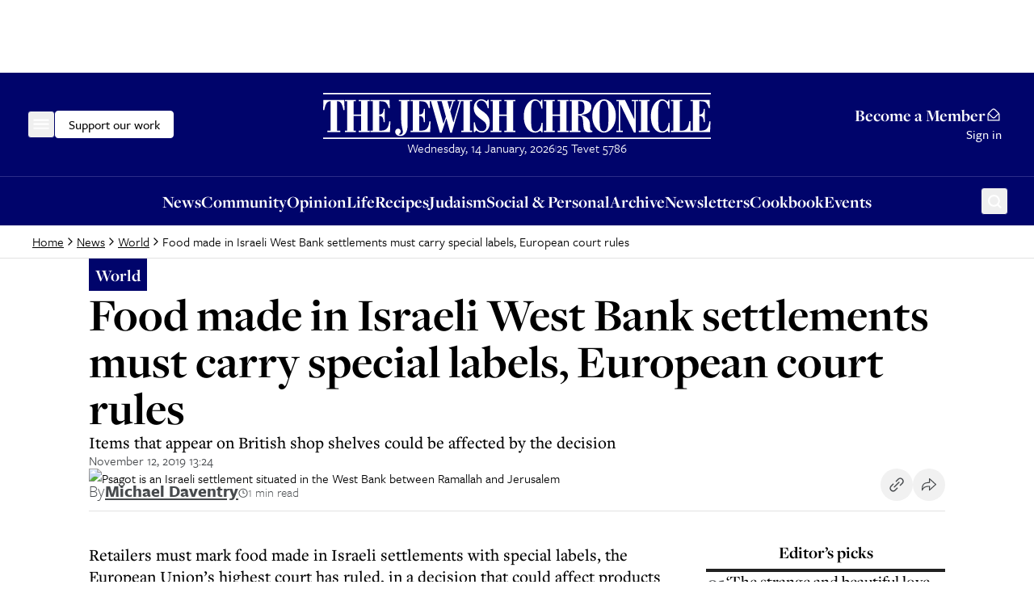

--- FILE ---
content_type: text/x-component
request_url: https://www.thejc.com/life/the-strange-and-beautiful-love-story-of-the-maori-and-the-jews-mw86y3xp?_rsc=14cfn
body_size: 27962
content:
1:"$Sreact.fragment"
4:I[9766,[],""]
5:I[98924,[],""]
7:I[24431,[],"OutletBoundary"]
9:I[15278,[],"AsyncMetadataOutlet"]
b:I[24431,[],"ViewportBoundary"]
d:I[24431,[],"MetadataBoundary"]
e:"$Sreact.suspense"
10:I[57150,[],""]
:HL["/_next/static/css/d8b580d2eb4c6dcc.css","style"]
0:{"P":null,"b":"X2BwLp2rm8f7tiLy5BywH","p":"","c":["","life","the-strange-and-beautiful-love-story-of-the-maori-and-the-jews-mw86y3xp"],"i":false,"f":[[["",{"children":["(other)",{"children":[["path","life/the-strange-and-beautiful-love-story-of-the-maori-and-the-jews-mw86y3xp","c"],{"children":["__PAGE__",{}]}]}]},"$undefined","$undefined",true],["",["$","$1","c",{"children":[[["$","link","0",{"rel":"stylesheet","href":"/_next/static/css/d8b580d2eb4c6dcc.css","precedence":"next","crossOrigin":"$undefined","nonce":"$undefined"}]],"$L2"]}],{"children":["(other)",["$","$1","c",{"children":[null,"$L3"]}],{"children":[["path","life/the-strange-and-beautiful-love-story-of-the-maori-and-the-jews-mw86y3xp","c"],["$","$1","c",{"children":[null,["$","$L4",null,{"parallelRouterKey":"children","error":"$undefined","errorStyles":"$undefined","errorScripts":"$undefined","template":["$","$L5",null,{}],"templateStyles":"$undefined","templateScripts":"$undefined","notFound":"$undefined","forbidden":"$undefined","unauthorized":"$undefined"}]]}],{"children":["__PAGE__",["$","$1","c",{"children":["$L6",null,["$","$L7",null,{"children":["$L8",["$","$L9",null,{"promise":"$@a"}]]}]]}],{},null,false]},null,false]},null,false]},null,false],["$","$1","h",{"children":[null,[["$","$Lb",null,{"children":"$Lc"}],null],["$","$Ld",null,{"children":["$","div",null,{"hidden":true,"children":["$","$e",null,{"fallback":null,"children":"$Lf"}]}]}]]}],false]],"m":"$undefined","G":["$10",[]],"s":false,"S":true}
11:I[22919,["2454","static/chunks/2454-cdddcdca420f54b6.js","4909","static/chunks/4909-3886d0132388a27b.js","6784","static/chunks/6784-5326fd6d556bd14a.js","2919","static/chunks/2919-c072e846293823fa.js","1415","static/chunks/1415-e2b39d3972b8d780.js","7177","static/chunks/app/layout-468d8701550e2540.js"],"ClientClerkProvider"]
12:I[98202,["2454","static/chunks/2454-cdddcdca420f54b6.js","4909","static/chunks/4909-3886d0132388a27b.js","6784","static/chunks/6784-5326fd6d556bd14a.js","2919","static/chunks/2919-c072e846293823fa.js","1415","static/chunks/1415-e2b39d3972b8d780.js","7177","static/chunks/app/layout-468d8701550e2540.js"],"GoogleTagManager"]
13:I[99080,["2454","static/chunks/2454-cdddcdca420f54b6.js","4909","static/chunks/4909-3886d0132388a27b.js","6784","static/chunks/6784-5326fd6d556bd14a.js","2919","static/chunks/2919-c072e846293823fa.js","1415","static/chunks/1415-e2b39d3972b8d780.js","7177","static/chunks/app/layout-468d8701550e2540.js"],"default"]
14:I[1533,["2454","static/chunks/2454-cdddcdca420f54b6.js","4909","static/chunks/4909-3886d0132388a27b.js","6784","static/chunks/6784-5326fd6d556bd14a.js","2919","static/chunks/2919-c072e846293823fa.js","1415","static/chunks/1415-e2b39d3972b8d780.js","7177","static/chunks/app/layout-468d8701550e2540.js"],"default"]
16:I[50960,["8039","static/chunks/app/error-4d31acc128f09d35.js"],"default"]
18:I[62280,["2454","static/chunks/2454-cdddcdca420f54b6.js","4909","static/chunks/4909-3886d0132388a27b.js","6784","static/chunks/6784-5326fd6d556bd14a.js","2919","static/chunks/2919-c072e846293823fa.js","1415","static/chunks/1415-e2b39d3972b8d780.js","7177","static/chunks/app/layout-468d8701550e2540.js"],"default"]
19:I[41402,["2619","static/chunks/2619-04bc32f026a0d946.js","2454","static/chunks/2454-cdddcdca420f54b6.js","4909","static/chunks/4909-3886d0132388a27b.js","1356","static/chunks/1356-ce6e02a409e00e02.js","3249","static/chunks/3249-438af6e21aca0aa4.js","4431","static/chunks/4431-7d298094e1aac59e.js","8616","static/chunks/8616-7d177d3ad9878d2a.js","4415","static/chunks/4415-084e16ed955afd19.js","2982","static/chunks/2982-bdaa7fcccb8b86ff.js","3017","static/chunks/3017-647ee40f81477969.js","6784","static/chunks/6784-5326fd6d556bd14a.js","1029","static/chunks/1029-b6e345a333841a3a.js","4498","static/chunks/4498-fa6b7a9ccf5415e6.js","6241","static/chunks/6241-045c3efe99b62d9a.js","7802","static/chunks/7802-e072d099e34d6d6e.js","5038","static/chunks/5038-f0de557cfd874643.js","5536","static/chunks/5536-4e4fea672c357652.js","7433","static/chunks/7433-f544123bb04173a7.js","6472","static/chunks/6472-91704662bba91c8b.js","7662","static/chunks/app/(other)/%5B...path%5D/page-1b9baedde8dc2daa.js"],""]
1a:I[48854,["2454","static/chunks/2454-cdddcdca420f54b6.js","4909","static/chunks/4909-3886d0132388a27b.js","6784","static/chunks/6784-5326fd6d556bd14a.js","2919","static/chunks/2919-c072e846293823fa.js","1415","static/chunks/1415-e2b39d3972b8d780.js","7177","static/chunks/app/layout-468d8701550e2540.js"],"SpeedInsights"]
1b:I[26236,["2619","static/chunks/2619-04bc32f026a0d946.js","2454","static/chunks/2454-cdddcdca420f54b6.js","4909","static/chunks/4909-3886d0132388a27b.js","1356","static/chunks/1356-ce6e02a409e00e02.js","3249","static/chunks/3249-438af6e21aca0aa4.js","4431","static/chunks/4431-7d298094e1aac59e.js","8616","static/chunks/8616-7d177d3ad9878d2a.js","4415","static/chunks/4415-084e16ed955afd19.js","2982","static/chunks/2982-bdaa7fcccb8b86ff.js","3017","static/chunks/3017-647ee40f81477969.js","6784","static/chunks/6784-5326fd6d556bd14a.js","1029","static/chunks/1029-b6e345a333841a3a.js","4498","static/chunks/4498-fa6b7a9ccf5415e6.js","6241","static/chunks/6241-045c3efe99b62d9a.js","7802","static/chunks/7802-e072d099e34d6d6e.js","5038","static/chunks/5038-f0de557cfd874643.js","5536","static/chunks/5536-4e4fea672c357652.js","7433","static/chunks/7433-f544123bb04173a7.js","6472","static/chunks/6472-91704662bba91c8b.js","7662","static/chunks/app/(other)/%5B...path%5D/page-1b9baedde8dc2daa.js"],"GoogleAdTargeting"]
2:["$","$L11",null,{"publishableKey":"pk_live_Y2xlcmsudGhlamMuY29tJA","localization":{"userProfile":{"navbar":{"title":"My Account","description":""}},"signUp":{"legalConsent":{"checkbox":{"label__termsOfServiceAndPrivacyPolicy":"By creating an account, I agree to receive news updates from The Jewish Chronicle and consent to the Jewish Chronicle's Terms and Conditions and privacy policy."}}}},"clerkJSUrl":"$undefined","clerkJSVersion":"$undefined","proxyUrl":"","domain":"","isSatellite":false,"signInUrl":"/sign-in","signUpUrl":"/sign-up","signInForceRedirectUrl":"","signUpForceRedirectUrl":"","signInFallbackRedirectUrl":"","signUpFallbackRedirectUrl":"","afterSignInUrl":"","afterSignUpUrl":"","newSubscriptionRedirectUrl":"","telemetry":{"disabled":false,"debug":false},"sdkMetadata":{"name":"@clerk/nextjs","version":"6.24.0","environment":"production"},"nonce":"","initialState":null,"children":["$","html",null,{"lang":"en","suppressHydrationWarning":true,"children":[["$","head",null,{"children":[["$","link",null,{"rel":"stylesheet","href":"https://use.typekit.net/wex3ymn.css"}],[["$","$L12",null,{"gtmId":"GTM-MH4WG8"}],["$","$L13",null,{}]]]}],["$","body",null,{"className":"the-jewish-chronicle min-h-screen bg-background antialiased overflow-x-hidden","children":["$","$L14",null,{"children":["$L15",["$","$L4",null,{"parallelRouterKey":"children","error":"$16","errorStyles":[],"errorScripts":[],"template":["$","$L5",null,{}],"templateStyles":"$undefined","templateScripts":"$undefined","notFound":["$L17",[]],"forbidden":"$undefined","unauthorized":"$undefined"}],["$","$L18",null,{}],["$","$L19",null,{"src":"https://donorbox.org/widget.js","async":true}],"$undefined",false,["$","$L1a",null,{"sampleRate":0.25}],["$","$L1b",null,{"targetingKey":"environment","value":"production"}]]}]}]]}]}]
15:"$undefined"
c:[["$","meta","0",{"charSet":"utf-8"}],["$","meta","1",{"name":"viewport","content":"width=device-width, initial-scale=1"}]]
8:null
1c:I[15536,["2619","static/chunks/2619-04bc32f026a0d946.js","2454","static/chunks/2454-cdddcdca420f54b6.js","4909","static/chunks/4909-3886d0132388a27b.js","1356","static/chunks/1356-ce6e02a409e00e02.js","3249","static/chunks/3249-438af6e21aca0aa4.js","4431","static/chunks/4431-7d298094e1aac59e.js","8616","static/chunks/8616-7d177d3ad9878d2a.js","4415","static/chunks/4415-084e16ed955afd19.js","2982","static/chunks/2982-bdaa7fcccb8b86ff.js","3017","static/chunks/3017-647ee40f81477969.js","6784","static/chunks/6784-5326fd6d556bd14a.js","1029","static/chunks/1029-b6e345a333841a3a.js","4498","static/chunks/4498-fa6b7a9ccf5415e6.js","6241","static/chunks/6241-045c3efe99b62d9a.js","7802","static/chunks/7802-e072d099e34d6d6e.js","5038","static/chunks/5038-f0de557cfd874643.js","5536","static/chunks/5536-4e4fea672c357652.js","7433","static/chunks/7433-f544123bb04173a7.js","6472","static/chunks/6472-91704662bba91c8b.js","7662","static/chunks/app/(other)/%5B...path%5D/page-1b9baedde8dc2daa.js"],"default"]
1d:I[97026,["2619","static/chunks/2619-04bc32f026a0d946.js","2454","static/chunks/2454-cdddcdca420f54b6.js","4909","static/chunks/4909-3886d0132388a27b.js","3249","static/chunks/3249-438af6e21aca0aa4.js","4431","static/chunks/4431-7d298094e1aac59e.js","8616","static/chunks/8616-7d177d3ad9878d2a.js","4415","static/chunks/4415-084e16ed955afd19.js","2982","static/chunks/2982-bdaa7fcccb8b86ff.js","3017","static/chunks/3017-647ee40f81477969.js","4498","static/chunks/4498-fa6b7a9ccf5415e6.js","2919","static/chunks/2919-c072e846293823fa.js","9972","static/chunks/9972-6552c6c71285a15a.js","1585","static/chunks/1585-1b495ccd51cbafaf.js","5536","static/chunks/5536-4e4fea672c357652.js","9170","static/chunks/9170-bf6be7c227fd8f2d.js","6855","static/chunks/app/(other)/layout-811204c28bea3a4b.js"],"default"]
1e:I[36552,["2619","static/chunks/2619-04bc32f026a0d946.js","2454","static/chunks/2454-cdddcdca420f54b6.js","4909","static/chunks/4909-3886d0132388a27b.js","3249","static/chunks/3249-438af6e21aca0aa4.js","4431","static/chunks/4431-7d298094e1aac59e.js","8616","static/chunks/8616-7d177d3ad9878d2a.js","4415","static/chunks/4415-084e16ed955afd19.js","2982","static/chunks/2982-bdaa7fcccb8b86ff.js","3017","static/chunks/3017-647ee40f81477969.js","4498","static/chunks/4498-fa6b7a9ccf5415e6.js","2919","static/chunks/2919-c072e846293823fa.js","9972","static/chunks/9972-6552c6c71285a15a.js","1585","static/chunks/1585-1b495ccd51cbafaf.js","5536","static/chunks/5536-4e4fea672c357652.js","9170","static/chunks/9170-bf6be7c227fd8f2d.js","6855","static/chunks/app/(other)/layout-811204c28bea3a4b.js"],"PreloadChunks"]
3:[["$","$L1c",null,{"adUnitPath":"/32215878/header","immediateLoad":true}],["$","header",null,{"children":[["$","div",null,{"className":"w-full bg-category-news text-white sticky top-[-1px] z-10 lg:static print:hidden","children":["$","div",null,{"className":"container flex items-center justify-between gap-8 py-14 px-16 md:px-28 xl:px-40 lg:py-24 relative","children":[["$","div",null,{"className":"flex items-center gap-32 flex-1","children":[["$","$L1d",null,{"items":[{"title":"News","url":"https://www.thejc.com/news","children":[{"__typename":"Link","label":"All News","url":"/news","content":null},{"__typename":"Section","label":"UK","url":"https://www.thejc.com/news/uk"},{"__typename":"Section","label":"USA","url":"https://www.thejc.com/news/usa"},{"__typename":"Section","label":"Israel","url":"https://www.thejc.com/news/israel"},{"__typename":"Section","label":"World","url":"https://www.thejc.com/news/world"},{"__typename":"Section","label":"Politics","url":"https://www.thejc.com/news/politics"},{"__typename":"Section","label":"Showbiz","url":"https://www.thejc.com/news/showbiz"}],"__typename":"MenuGroup"},{"title":"Opinion","url":"https://www.thejc.com/opinion","children":[{"__typename":"Link","label":"All Opinion","url":"/opinion","content":null},{"__typename":"Section","label":"Leaders","url":"https://www.thejc.com/opinion/leaders"},{"__typename":"Section","label":"Letters","url":"https://www.thejc.com/opinion/letters"},{"__typename":"Section","label":"Analysis","url":"https://www.thejc.com/opinion/analysis"}],"__typename":"MenuGroup"},{"title":"Life","url":"https://www.thejc.com/life","children":[{"__typename":"Link","label":"All Life","url":"/life","content":null},{"__typename":"Section","label":"Food","url":"https://www.thejc.com/life/food"},{"__typename":"Section","label":"Theatre","url":"https://www.thejc.com/life/theatre"},{"__typename":"Section","label":"TV","url":"https://www.thejc.com/life/tv"},{"__typename":"Section","label":"Film","url":"https://www.thejc.com/life/film"},{"__typename":"Section","label":"Books","url":"https://www.thejc.com/life/books"},{"__typename":"Section","label":"Music","url":"https://www.thejc.com/life/music"},{"__typename":"Section","label":"Travel ","url":"https://www.thejc.com/life/travel"},{"__typename":"Section","label":"Columnists","url":"https://www.thejc.com/life/columnists"},{"__typename":"Section","label":"Sport","url":"https://www.thejc.com/life/sport"}],"__typename":"MenuGroup"},{"title":"Recipes","url":"https://www.thejc.com/recipe","children":[],"__typename":"MenuGroup"},{"title":"Family and Education","url":"https://www.thejc.com/family-and-education","children":[],"__typename":"MenuGroup"},{"title":"Judaism","url":"https://www.thejc.com/judaism","children":[{"__typename":"Link","label":"All Judaism","url":"/judaism","content":null},{"__typename":"Section","label":"Jewish Words","url":"https://www.thejc.com/judaism/jewish-words"},{"__typename":"Section","label":"Jewish How Tos","url":"https://www.thejc.com/judaism/jewish-how-tos"},{"__typename":"Section","label":"Rabbi I Have a Problem","url":"https://www.thejc.com/judaism/rabbi-i-have-a-problem"},{"__typename":"Section","label":"Sidrah","url":"https://www.thejc.com/judaism/sidrah"}],"__typename":"MenuGroup"},{"title":"Community","url":"https://www.thejc.com/community","children":[{"__typename":"Link","label":"All Community stories","url":"/community","content":null},{"__typename":"Section","label":"The Schmooze","url":"https://www.thejc.com/community/the-schmooze"}],"__typename":"MenuGroup"},{"title":"Archive","url":"/archive","children":[],"__typename":"MenuGroup"},{"title":"Cookbook","url":"/jc-cookbook","children":[],"__typename":"MenuGroup"},{"title":"Jobs","url":"https://www.thejc.com/jobs","children":[],"__typename":"MenuGroup"},{"title":"Social and Personal","url":"/personal-of6pugzl","children":[],"__typename":"MenuGroup"},{"title":"Newsletters","url":"/newsletters","children":[],"__typename":"MenuGroup"},{"title":"E-paper","url":"/epaper","children":[],"__typename":"MenuGroup"},{"title":"Events","url":"https://www.thejc.com/events","children":[],"__typename":"MenuGroup"},{"title":"My account","url":"/user-profile","children":[],"__typename":"MenuGroup"}]}],[["$","$L1e",null,{"moduleIds":["components/SiteHeader/SiteHeader.tsx -> ../DonateButton/DonateButton"]}],"$L1f"]]}],"$L20","$L21"]}]}],"$L22","$L23"]}],"$L24","$L25"]
17:[["$","$L1c",null,{"adUnitPath":"/32215878/header","immediateLoad":true}],["$","header",null,{"children":[["$","div",null,{"className":"w-full bg-category-news text-white sticky top-[-1px] z-10 lg:static print:hidden","children":["$","div",null,{"className":"container flex items-center justify-between gap-8 py-14 px-16 md:px-28 xl:px-40 lg:py-24 relative","children":[["$","div",null,{"className":"flex items-center gap-32 flex-1","children":[["$","$L1d",null,{"items":[{"title":"News","url":"https://www.thejc.com/news","children":[{"__typename":"Link","label":"All News","url":"/news","content":null},{"__typename":"Section","label":"UK","url":"https://www.thejc.com/news/uk"},{"__typename":"Section","label":"USA","url":"https://www.thejc.com/news/usa"},{"__typename":"Section","label":"Israel","url":"https://www.thejc.com/news/israel"},{"__typename":"Section","label":"World","url":"https://www.thejc.com/news/world"},{"__typename":"Section","label":"Politics","url":"https://www.thejc.com/news/politics"},{"__typename":"Section","label":"Showbiz","url":"https://www.thejc.com/news/showbiz"}],"__typename":"MenuGroup"},{"title":"Opinion","url":"https://www.thejc.com/opinion","children":[{"__typename":"Link","label":"All Opinion","url":"/opinion","content":null},{"__typename":"Section","label":"Leaders","url":"https://www.thejc.com/opinion/leaders"},{"__typename":"Section","label":"Letters","url":"https://www.thejc.com/opinion/letters"},{"__typename":"Section","label":"Analysis","url":"https://www.thejc.com/opinion/analysis"}],"__typename":"MenuGroup"},{"title":"Life","url":"https://www.thejc.com/life","children":[{"__typename":"Link","label":"All Life","url":"/life","content":null},{"__typename":"Section","label":"Food","url":"https://www.thejc.com/life/food"},{"__typename":"Section","label":"Theatre","url":"https://www.thejc.com/life/theatre"},{"__typename":"Section","label":"TV","url":"https://www.thejc.com/life/tv"},{"__typename":"Section","label":"Film","url":"https://www.thejc.com/life/film"},{"__typename":"Section","label":"Books","url":"https://www.thejc.com/life/books"},{"__typename":"Section","label":"Music","url":"https://www.thejc.com/life/music"},{"__typename":"Section","label":"Travel ","url":"https://www.thejc.com/life/travel"},{"__typename":"Section","label":"Columnists","url":"https://www.thejc.com/life/columnists"},{"__typename":"Section","label":"Sport","url":"https://www.thejc.com/life/sport"}],"__typename":"MenuGroup"},{"title":"Recipes","url":"https://www.thejc.com/recipe","children":[],"__typename":"MenuGroup"},{"title":"Family and Education","url":"https://www.thejc.com/family-and-education","children":[],"__typename":"MenuGroup"},{"title":"Judaism","url":"https://www.thejc.com/judaism","children":[{"__typename":"Link","label":"All Judaism","url":"/judaism","content":null},{"__typename":"Section","label":"Jewish Words","url":"https://www.thejc.com/judaism/jewish-words"},{"__typename":"Section","label":"Jewish How Tos","url":"https://www.thejc.com/judaism/jewish-how-tos"},{"__typename":"Section","label":"Rabbi I Have a Problem","url":"https://www.thejc.com/judaism/rabbi-i-have-a-problem"},{"__typename":"Section","label":"Sidrah","url":"https://www.thejc.com/judaism/sidrah"}],"__typename":"MenuGroup"},{"title":"Community","url":"https://www.thejc.com/community","children":[{"__typename":"Link","label":"All Community stories","url":"/community","content":null},{"__typename":"Section","label":"The Schmooze","url":"https://www.thejc.com/community/the-schmooze"}],"__typename":"MenuGroup"},{"title":"Archive","url":"/archive","children":[],"__typename":"MenuGroup"},{"title":"Cookbook","url":"/jc-cookbook","children":[],"__typename":"MenuGroup"},{"title":"Jobs","url":"https://www.thejc.com/jobs","children":[],"__typename":"MenuGroup"},{"title":"Social and Personal","url":"/personal-of6pugzl","children":[],"__typename":"MenuGroup"},{"title":"Newsletters","url":"/newsletters","children":[],"__typename":"MenuGroup"},{"title":"E-paper","url":"/epaper","children":[],"__typename":"MenuGroup"},{"title":"Events","url":"https://www.thejc.com/events","children":[],"__typename":"MenuGroup"},{"title":"My account","url":"/user-profile","children":[],"__typename":"MenuGroup"}]}],[["$","$L1e",null,{"moduleIds":"$3:1:props:children:0:props:children:props:children:0:props:children:1:0:props:moduleIds"}],"$L26"]]}],"$L27","$L28"]}]}],"$L29","$L2a"]}],"$L2b",";","$L2c"]
2d:I[47662,["2619","static/chunks/2619-04bc32f026a0d946.js","2454","static/chunks/2454-cdddcdca420f54b6.js","4909","static/chunks/4909-3886d0132388a27b.js","1356","static/chunks/1356-ce6e02a409e00e02.js","3249","static/chunks/3249-438af6e21aca0aa4.js","4431","static/chunks/4431-7d298094e1aac59e.js","8616","static/chunks/8616-7d177d3ad9878d2a.js","4415","static/chunks/4415-084e16ed955afd19.js","2982","static/chunks/2982-bdaa7fcccb8b86ff.js","3017","static/chunks/3017-647ee40f81477969.js","6784","static/chunks/6784-5326fd6d556bd14a.js","1029","static/chunks/1029-b6e345a333841a3a.js","4498","static/chunks/4498-fa6b7a9ccf5415e6.js","6241","static/chunks/6241-045c3efe99b62d9a.js","7802","static/chunks/7802-e072d099e34d6d6e.js","5038","static/chunks/5038-f0de557cfd874643.js","5536","static/chunks/5536-4e4fea672c357652.js","7433","static/chunks/7433-f544123bb04173a7.js","6472","static/chunks/6472-91704662bba91c8b.js","7662","static/chunks/app/(other)/%5B...path%5D/page-1b9baedde8dc2daa.js"],"default"]
2e:I[52619,["2619","static/chunks/2619-04bc32f026a0d946.js","2454","static/chunks/2454-cdddcdca420f54b6.js","4909","static/chunks/4909-3886d0132388a27b.js","1356","static/chunks/1356-ce6e02a409e00e02.js","3249","static/chunks/3249-438af6e21aca0aa4.js","4431","static/chunks/4431-7d298094e1aac59e.js","8616","static/chunks/8616-7d177d3ad9878d2a.js","4415","static/chunks/4415-084e16ed955afd19.js","2982","static/chunks/2982-bdaa7fcccb8b86ff.js","3017","static/chunks/3017-647ee40f81477969.js","6784","static/chunks/6784-5326fd6d556bd14a.js","1029","static/chunks/1029-b6e345a333841a3a.js","4498","static/chunks/4498-fa6b7a9ccf5415e6.js","6241","static/chunks/6241-045c3efe99b62d9a.js","7802","static/chunks/7802-e072d099e34d6d6e.js","5038","static/chunks/5038-f0de557cfd874643.js","5536","static/chunks/5536-4e4fea672c357652.js","7433","static/chunks/7433-f544123bb04173a7.js","6472","static/chunks/6472-91704662bba91c8b.js","7662","static/chunks/app/(other)/%5B...path%5D/page-1b9baedde8dc2daa.js"],""]
31:I[62624,["2619","static/chunks/2619-04bc32f026a0d946.js","2454","static/chunks/2454-cdddcdca420f54b6.js","4909","static/chunks/4909-3886d0132388a27b.js","3249","static/chunks/3249-438af6e21aca0aa4.js","4431","static/chunks/4431-7d298094e1aac59e.js","8616","static/chunks/8616-7d177d3ad9878d2a.js","4415","static/chunks/4415-084e16ed955afd19.js","2982","static/chunks/2982-bdaa7fcccb8b86ff.js","3017","static/chunks/3017-647ee40f81477969.js","4498","static/chunks/4498-fa6b7a9ccf5415e6.js","2919","static/chunks/2919-c072e846293823fa.js","9972","static/chunks/9972-6552c6c71285a15a.js","1585","static/chunks/1585-1b495ccd51cbafaf.js","5536","static/chunks/5536-4e4fea672c357652.js","9170","static/chunks/9170-bf6be7c227fd8f2d.js","6855","static/chunks/app/(other)/layout-811204c28bea3a4b.js"],"default"]
32:I[97858,["2619","static/chunks/2619-04bc32f026a0d946.js","2454","static/chunks/2454-cdddcdca420f54b6.js","4909","static/chunks/4909-3886d0132388a27b.js","1356","static/chunks/1356-ce6e02a409e00e02.js","3249","static/chunks/3249-438af6e21aca0aa4.js","4431","static/chunks/4431-7d298094e1aac59e.js","8616","static/chunks/8616-7d177d3ad9878d2a.js","4415","static/chunks/4415-084e16ed955afd19.js","2982","static/chunks/2982-bdaa7fcccb8b86ff.js","3017","static/chunks/3017-647ee40f81477969.js","6784","static/chunks/6784-5326fd6d556bd14a.js","1029","static/chunks/1029-b6e345a333841a3a.js","4498","static/chunks/4498-fa6b7a9ccf5415e6.js","6241","static/chunks/6241-045c3efe99b62d9a.js","7802","static/chunks/7802-e072d099e34d6d6e.js","5038","static/chunks/5038-f0de557cfd874643.js","5536","static/chunks/5536-4e4fea672c357652.js","7433","static/chunks/7433-f544123bb04173a7.js","6472","static/chunks/6472-91704662bba91c8b.js","7662","static/chunks/app/(other)/%5B...path%5D/page-1b9baedde8dc2daa.js"],"default"]
33:I[93539,["2619","static/chunks/2619-04bc32f026a0d946.js","2454","static/chunks/2454-cdddcdca420f54b6.js","4909","static/chunks/4909-3886d0132388a27b.js","3249","static/chunks/3249-438af6e21aca0aa4.js","4431","static/chunks/4431-7d298094e1aac59e.js","8616","static/chunks/8616-7d177d3ad9878d2a.js","4415","static/chunks/4415-084e16ed955afd19.js","2982","static/chunks/2982-bdaa7fcccb8b86ff.js","3017","static/chunks/3017-647ee40f81477969.js","4498","static/chunks/4498-fa6b7a9ccf5415e6.js","2919","static/chunks/2919-c072e846293823fa.js","9972","static/chunks/9972-6552c6c71285a15a.js","1585","static/chunks/1585-1b495ccd51cbafaf.js","5536","static/chunks/5536-4e4fea672c357652.js","9170","static/chunks/9170-bf6be7c227fd8f2d.js","6855","static/chunks/app/(other)/layout-811204c28bea3a4b.js"],"default"]
3a:I[49403,["2619","static/chunks/2619-04bc32f026a0d946.js","2454","static/chunks/2454-cdddcdca420f54b6.js","4909","static/chunks/4909-3886d0132388a27b.js","3249","static/chunks/3249-438af6e21aca0aa4.js","4431","static/chunks/4431-7d298094e1aac59e.js","8616","static/chunks/8616-7d177d3ad9878d2a.js","4415","static/chunks/4415-084e16ed955afd19.js","2982","static/chunks/2982-bdaa7fcccb8b86ff.js","3017","static/chunks/3017-647ee40f81477969.js","4498","static/chunks/4498-fa6b7a9ccf5415e6.js","2919","static/chunks/2919-c072e846293823fa.js","9972","static/chunks/9972-6552c6c71285a15a.js","1585","static/chunks/1585-1b495ccd51cbafaf.js","5536","static/chunks/5536-4e4fea672c357652.js","9170","static/chunks/9170-bf6be7c227fd8f2d.js","6855","static/chunks/app/(other)/layout-811204c28bea3a4b.js"],"default"]
3c:I[26766,["2619","static/chunks/2619-04bc32f026a0d946.js","2454","static/chunks/2454-cdddcdca420f54b6.js","4909","static/chunks/4909-3886d0132388a27b.js","3249","static/chunks/3249-438af6e21aca0aa4.js","4431","static/chunks/4431-7d298094e1aac59e.js","8616","static/chunks/8616-7d177d3ad9878d2a.js","4415","static/chunks/4415-084e16ed955afd19.js","2982","static/chunks/2982-bdaa7fcccb8b86ff.js","3017","static/chunks/3017-647ee40f81477969.js","4498","static/chunks/4498-fa6b7a9ccf5415e6.js","2919","static/chunks/2919-c072e846293823fa.js","9972","static/chunks/9972-6552c6c71285a15a.js","1585","static/chunks/1585-1b495ccd51cbafaf.js","5536","static/chunks/5536-4e4fea672c357652.js","9170","static/chunks/9170-bf6be7c227fd8f2d.js","6855","static/chunks/app/(other)/layout-811204c28bea3a4b.js"],"default"]
1f:["$","$L2d",null,{"children":["$","button",null,{"className":"items-center justify-center gap-8 whitespace-nowrap rounded-md font-tertiary font-medium hover:ring-2 hover:ring-offset-1 ring-offset-background transition-all focus-visible:outline-none focus-visible:ring-2 focus-visible:ring-offset-1 disabled:pointer-events-none disabled:bg-gray-500 disabled:border disabled:border-gray-500 [&_svg]:pointer-events-none [&_svg]:size-24 [&_svg]:shrink-0 text-16 border hover:ring-offset-black px-16 py-9 gtm-donate-cta hidden lg:inline-flex h-34 text-black bg-white border-white focus-visible:ring-white focus-visible:ring-offset-category-news hover:ring-white","ref":"$undefined","children":"Support our work"}]}]
2f:T1a98,m554.849 57.07.61-15.152h-1.727c-.495 4.824-1.647 8.232-3.443 10.212-1.796 1.992-4.639 2.982-8.508 2.982h-2.429v-21.08c2.268.023 3.88.679 4.824 1.98s1.485 3.638 1.623 7.011h1.589V23.911h-1.589q-.137 4.404-1.589 6.217c-.967 1.21-2.59 1.831-4.858 1.877V12.974h2.36c3.419 0 5.918.679 7.472 2.049q2.349 2.056 3.765 7.702h1.623l-.437-11.709h-27.31v1.97h3.27v42.126h-3.27v1.97h28.012zm-28.185 0V41.607h-1.658c-.495 4.778-1.566 8.22-3.224 10.328-1.657 2.118-4.087 3.166-7.31 3.166h-3.178V12.974h3.684v-1.97h-16.199v1.97h3.27V55.1h-3.27v1.969zm-29.601.414V43.806h-1.657c-.334 3.742-1.29 6.712-2.856 8.9-1.566 2.187-3.488 3.293-5.791 3.293s-3.845-.99-4.789-2.96c-.945-1.968-1.417-5.41-1.417-10.292v-18.33c0-4.317.484-7.448 1.451-9.383s2.51-2.912 4.628-2.912 3.961 1.001 5.469 3.016 2.545 4.836 3.109 8.485h1.52V10.706h-1.186l-1.658 3.131c-1.324-1.22-2.637-2.118-3.938-2.717q-1.934-.898-3.937-.898c-2.188 0-4.283.668-6.298 2.003-2.015 1.336-3.846 3.247-5.48 5.757-1.44 2.245-2.51 4.743-3.224 7.472s-1.059 5.78-1.059 9.13c0 7.023 1.485 12.676 4.467 16.948 2.982 4.271 6.908 6.401 11.801 6.401 1.197 0 2.429-.242 3.73-.725q1.935-.726 3.8-2.107l1.853 2.372h1.451zm-31.868-44.499h3.2v-1.969h-15.692v1.97h3.177v42.126h-3.177v1.97h15.692v-1.97h-3.2V12.974zm-35.45 44.085V55.1h-3.684V17.28l19.573 40.4h2.671V12.974h3.546v-1.97h-9.28v1.97h3.684v25.974l-13.47-27.932h-12.181v1.97h3.408v42.126h-3.408v1.97h9.141zm-42.3-12.826q1.486 4.455 4.629 8.117c1.554 1.796 3.246 3.166 5.1 4.133 1.842.967 3.719 1.45 5.607 1.45s3.846-.483 5.722-1.462q2.815-1.467 5.078-4.11a24.1 24.1 0 0 0 4.593-8.117c.991-2.97 1.486-6.367 1.486-10.178 0-3.81-.495-7.218-1.497-10.212a24.4 24.4 0 0 0-4.571-8.117c-1.485-1.773-3.166-3.131-5.043-4.087-1.876-.955-3.799-1.427-5.756-1.427s-3.788.472-5.642 1.416c-1.842.944-3.534 2.302-5.066 4.098a23.9 23.9 0 0 0-4.605 8.117c-1.002 2.994-1.497 6.402-1.497 10.213s.495 7.207 1.485 10.177m20.114 8.405c-.99 2.28-2.59 3.43-4.789 3.43s-3.777-1.139-4.778-3.43c-1.002-2.28-1.497-5.964-1.497-11.041V26.536q0-7.581 1.485-10.983c.99-2.269 2.591-3.408 4.79-3.408s3.799 1.14 4.789 3.408 1.485 5.94 1.485 10.983V41.62c0 5.077-.495 8.75-1.485 11.041m-38.685 4.421v-1.969h-3.235V33.306c2.614.07 4.433.84 5.469 2.303 1.036 1.474 1.658 4.478 1.854 9.026v.346c.184 4.501.725 7.495 1.658 8.992.759 1.22 1.75 2.13 2.959 2.74 1.208.61 2.636.91 4.305.91.726 0 1.451-.058 2.176-.185.737-.127 1.486-.31 2.246-.564l-.403-1.762c-.139.023-.265.046-.369.058-.115.011-.288.011-.541.011-1.462-.023-2.222-1.761-2.257-5.204-.046-1.98-.115-3.58-.207-4.824-.288-3.235-1.45-5.883-3.477-7.944-2.026-2.05-4.927-3.535-8.704-4.421v-.414c4.663-.369 8.209-1.497 10.65-3.397s3.661-4.421 3.661-7.599c0-3.557-1.462-6.182-4.375-7.852-2.913-1.68-7.437-2.51-13.586-2.51h-13.574v1.97h3.27v42.126h-3.27v1.97h15.762zm-3.235-44.084h2.43c2.406 0 4.121.702 5.146 2.095 1.025 1.405 1.531 3.753 1.531 7.058s-.552 5.664-1.658 7.057c-1.105 1.405-2.924 2.107-5.468 2.107h-1.992V12.985zM332.274 57.08v-1.969h-3.178V34.066h10.5v21.046h-3.247v1.97h15.693v-1.97h-3.178V12.974h3.178v-1.97h-15.693v1.97h3.247v18.973h-10.5V12.974h3.178v-1.97h-15.693v1.97h3.27V55.1h-3.27v1.969h15.693zm-17.42.414V43.819h-1.658c-.334 3.742-1.289 6.712-2.855 8.9-1.566 2.187-3.489 3.292-5.791 3.292s-3.846-.99-4.79-2.959c-.944-1.968-1.416-5.41-1.416-10.292v-18.33c0-4.317.484-7.449 1.451-9.383s2.51-2.913 4.628-2.913 3.961 1.002 5.469 3.017 2.544 4.835 3.108 8.485h1.52V10.717h-1.186l-1.658 3.132c-1.324-1.22-2.636-2.119-3.937-2.717q-1.935-.899-3.938-.898c-2.187 0-4.283.667-6.297 2.003-2.015 1.335-3.846 3.247-5.481 5.756-1.439 2.246-2.51 4.744-3.224 7.473-.713 2.728-1.059 5.78-1.059 9.13 0 7.023 1.485 12.676 4.467 16.947 2.982 4.272 6.92 6.402 11.802 6.402 1.197 0 2.429-.242 3.73-.726q1.934-.725 3.799-2.107l1.854 2.372h1.451zm-59.04-.414v-1.969h-3.178V34.066h10.5v21.046h-3.235v1.97h15.693v-1.97h-3.178V12.974h3.178v-1.97h-15.693v1.97h3.235v18.973h-10.5V12.974h3.178v-1.97h-15.693v1.97h3.27V55.1h-3.27v1.969h15.693zm-38.213 0 1.785-2.337c1.37 1.06 2.717 1.842 4.052 2.36 1.325.518 2.66.771 3.984.771 3.327 0 6.068-1.3 8.198-3.891 2.141-2.59 3.2-5.964 3.2-10.097 0-3.258-.644-6.102-1.922-8.52q-1.917-3.626-6.045-6.563a382 382 0 0 0-2.901-2.037c-5.066-3.443-7.599-6.436-7.599-8.992 0-1.612.587-2.97 1.773-4.099 1.186-1.128 2.637-1.693 4.375-1.693 2.36 0 4.352.933 5.975 2.81 1.624 1.876 2.81 4.605 3.581 8.209h1.52V10.809h-1.52l-1.451 2.372q-1.986-1.52-3.868-2.245a10.7 10.7 0 0 0-3.903-.726c-3.155 0-5.734 1.152-7.749 3.443s-3.016 5.273-3.016 8.923c0 3.189.691 5.93 2.061 8.209 1.37 2.29 4.053 4.847 8.036 7.702 3.489 2.452 5.688 4.364 6.62 5.722.921 1.359 1.382 2.878 1.382 4.582 0 2.061-.633 3.765-1.911 5.078-1.267 1.324-2.89 1.98-4.847 1.98-2.683 0-4.871-1.094-6.563-3.27-1.704-2.187-2.786-5.319-3.258-9.406h-1.52v13.885h1.52zm-7.057-44.084h3.2v-1.97h-15.692v1.97h3.177v42.127h-3.177v1.969h15.692v-1.97h-3.2v-42.15zm-40.642 44.948 6.85-20.183 5.503 20.183h2.361l12.998-44.948h1.727v-1.97h-6.413v1.97h2.637l-8.704 30.614-4.525-16.015 4.859-14.6h2.325v-1.968h-37.026v1.969h2.199l12.722 44.948h2.498zm-6.379-44.948h6.448l6.079 22.013-3.443 10.362zm14.749 0h6.885l-3.777 11.709zM153.461 57.08l.61-15.151h-1.727c-.495 4.824-1.646 8.232-3.443 10.212-1.796 1.992-4.639 2.982-8.508 2.982h-2.429V34.043c2.268.023 3.88.68 4.824 1.98s1.485 3.638 1.623 7.012H146V23.923h-1.589q-.137 4.404-1.589 6.217c-.967 1.209-2.59 1.83-4.858 1.877V12.974h2.36c3.419 0 5.918.679 7.472 2.049q2.349 2.056 3.765 7.702h1.623l-.437-11.709h-27.31v1.97h3.27v42.126h-3.27v1.97zm-42.887 1.462c.437-.633.656-1.45.656-2.464 0-1.15-.345-2.072-1.025-2.786-.691-.714-1.589-1.07-2.717-1.07-1.22 0-2.199.402-2.959 1.22-.748.817-1.128 1.888-1.128 3.224 0 1.75.668 3.2 1.992 4.375s2.993 1.761 4.996 1.761c3.535 0 6.218-1.416 8.048-4.237 1.831-2.82 2.752-6.954 2.752-12.4V12.974h2.901v-1.97h-15.623v1.97h3.442v26.664c0 3.65.415 7.323 1.244 11.007q1.243 5.526 1.243 6.08c0 1.22-.357 2.221-1.059 3.027-.714.806-1.6 1.21-2.683 1.21-.38 0-.76-.059-1.117-.15a7.4 7.4 0 0 1-1.22-.496c1.059-.552 1.808-1.14 2.245-1.773m-14.69-1.462.61-15.151h-1.728c-.495 4.824-1.646 8.232-3.442 10.212-1.796 1.992-4.64 2.982-8.508 2.982h-2.43V34.043c2.268.023 3.88.68 4.824 1.98q1.417 1.951 1.624 7.012h1.589V23.923h-1.59q-.137 4.404-1.588 6.217c-.967 1.209-2.59 1.83-4.859 1.877V12.974h2.36c3.42 0 5.918.679 7.473 2.049q2.348 2.056 3.765 7.702h1.623l-.438-11.709h-27.31v1.97h3.27v42.126h-3.27v1.97zm-48.875 0v-1.969H43.82V34.066h10.5v21.046h-3.235v1.97h15.692v-1.97H63.6V12.974h3.178v-1.97H51.084v1.97h3.236v18.973h-10.5V12.974h3.177v-1.97H31.305v1.97h3.27V55.1h-3.27v1.969h15.692zm-22.312 0v-1.969h-4.629V12.905h.541c2.21 0 3.96.967 5.262 2.89 1.3 1.934 2.383 5.226 3.247 9.89h1.588l-.333-14.669H.403L0 25.684h1.658c.806-4.594 1.877-7.875 3.19-9.832 1.312-1.969 3.085-2.947 5.318-2.947h.541V55.1H6.08v1.969h18.594zM556 1H0v2.084h556zm0 64H0v2.084h556z20:["$","div",null,{"className":"flex flex-col gap-16","children":[["$","$L2e",null,{"href":"/","className":"w-[227px] md:w-[320px] lg:w-[480px] min-[1360px]:w-[556px] ring-offset-category-news transition-colors focus-visible:outline-none focus-visible:ring-2 focus-visible:ring-white focus-visible:ring-offset-2","tabIndex":0,"children":["$","svg",null,{"xmlns":"http://www.w3.org/2000/svg","fill":"none","viewBox":"0 0 556 68","className":"w-[227px] h-[28px] md:w-[320px] md:h-[39px] lg:w-[480px] lg:h-[59px] min-[1360px]:w-[556px] min-[1360px]:h-[68px]","role":"img","aria-label":"The Jewish Chronicle","children":["$","path",null,{"fill":"currentColor","d":"$2f"}]}]}],"$L30"]}]
21:["$","div",null,{"className":"flex flex-1 justify-end","children":[["$","$L31",null,{"variant":"mobile"}],["$","div",null,{"className":"hidden lg:flex lg:flex-col lg:items-end min-[1360px]:flex-row min-[1360px]:items-center justify-end gap-8 min-[1360px]:gap-16","children":[["$","$L32",null,{"children":[["$","$L2e",null,{"href":"/pricing","className":"group inline-flex items-center gap-8 font-base font-bold text-end text-21 leading-md decoration-0 underline-offset-4 no-underline hover:underline hover:text-white ring-offset-category-news transition-colors focus-visible:outline-none focus-visible:ring-2 focus-visible:ring-white focus-visible:ring-offset-2 [&_.envelope]:block [&_.envelope-filled]:hidden","children":["Become a Member",["$","svg",null,{"xmlns":"http://www.w3.org/2000/svg","fill":"none","viewBox":"0 0 24 24","className":"envelope size-20 group-hover:hidden","children":["$","path",null,{"fill":"currentColor","d":"m20.075 9.294-5.424-5.196a3.75 3.75 0 0 0-5.291-.011L3.925 9.294A3.01 3.01 0 0 0 3 11.46V21h18v-9.54a3.01 3.01 0 0 0-.925-2.166M10.41 5.158a2.3 2.3 0 0 1 3.194.012l5.06 4.848-5.072 5.073a2.305 2.305 0 0 1-3.182 0L5.336 10.02zM19.5 19.5h-15v-8.04c0-.048.01-.094.014-.142l4.835 4.834a3.75 3.75 0 0 0 5.302 0l4.835-4.834c.004.048.014.094.014.142z"}]}],["$","svg",null,{"xmlns":"http://www.w3.org/2000/svg","fill":"none","viewBox":"0 0 24 24","className":"envelope-filled size-20 group-hover:block","children":["$","path",null,{"fill":"currentColor","d":"m3.9 9.328 5.46-5.241a3.75 3.75 0 0 1 5.291.011l5.453 5.23-6.513 6.514a2.306 2.306 0 0 1-3.182 0zm10.755 7.575a3.75 3.75 0 0 1-5.302 0l-6.233-6.23c-.075.255-.116.52-.12.787V21h18v-9.54a3 3 0 0 0-.12-.787z"}]}]]}],["$","div",null,{"className":"w-[1px] h-[25px] bg-gray-500 hidden min-[1360px]:block"}]]}],["$","$L33",null,{}]]}]]}]
22:["$","div",null,{"className":"bg-category-news text-white border-t border-[#2B2D89] print:hidden","children":[["$","div",null,{"className":"container min-h-34 flex items-center gap-12 py-8 px-16 lg:hidden","children":[[["$","$L1e",null,{"moduleIds":"$3:1:props:children:0:props:children:props:children:0:props:children:1:0:props:moduleIds"}],["$","$L2d",null,{"children":["$","button",null,{"className":"inline-flex items-center justify-center gap-8 whitespace-nowrap font-tertiary hover:ring-ring hover:ring-offset-1 disabled:pointer-events-none disabled:bg-gray-500 disabled:border disabled:border-gray-500 [&_svg]:pointer-events-none [&_svg]:shrink-0 rounded-none [&_svg]:size-16 gtm-donate-cta h-16 p-0 flex-1 text-center text-14 leading-lg font-medium ring-offset-category-news transition-colors cursor-pointer hover:ring-0 focus-visible:outline-none focus-visible:ring-2 focus-visible:ring-white focus-visible:ring-offset-2","ref":"$undefined","children":"Support our work"}]}]],[["$","div",null,{"className":"w-[1px] h-[13px] bg-[#2B2D89]"}],["$","$L2e",null,{"href":"/pricing","prefetch":false,"className":"flex-1 h-16 text-center text-14 leading-lg font-medium ring-offset-category-news transition-colors focus-visible:outline-none focus-visible:ring-2 focus-visible:ring-white focus-visible:ring-offset-2","children":"Become a Member"}]]]}],["$","div",null,{"className":"hidden lg:flex container items-center justify-center relative px-16 md:px-28 xl:px-40","children":[["$","nav",null,{"className":"flex items-center justify-center h-[60px] gap-24","aria-label":"Main navigation","children":[["$","$L2e","News",{"href":"/news","className":"gtm-navigation-item gtm-navigation-item-header font-base font-bold text-21 ring-offset-category-news transition-colors decoration-0 underline-offset-4 no-underline hover:underline hover:text-white focus-visible:outline-none focus-visible:ring-2 focus-visible:ring-white focus-visible:ring-offset-2","tabIndex":0,"children":"News"}],["$","$L2e","Community ",{"href":"/community","className":"gtm-navigation-item gtm-navigation-item-header font-base font-bold text-21 ring-offset-category-news transition-colors decoration-0 underline-offset-4 no-underline hover:underline hover:text-white focus-visible:outline-none focus-visible:ring-2 focus-visible:ring-white focus-visible:ring-offset-2","tabIndex":0,"children":"Community "}],["$","$L2e","Opinion",{"href":"/opinion","className":"gtm-navigation-item gtm-navigation-item-header font-base font-bold text-21 ring-offset-category-news transition-colors decoration-0 underline-offset-4 no-underline hover:underline hover:text-white focus-visible:outline-none focus-visible:ring-2 focus-visible:ring-white focus-visible:ring-offset-2","tabIndex":0,"children":"Opinion"}],["$","$L2e","Life",{"href":"/life","className":"gtm-navigation-item gtm-navigation-item-header font-base font-bold text-21 ring-offset-category-news transition-colors decoration-0 underline-offset-4 no-underline hover:underline hover:text-white focus-visible:outline-none focus-visible:ring-2 focus-visible:ring-white focus-visible:ring-offset-2","tabIndex":0,"children":"Life"}],["$","$L2e","Recipes",{"href":"/recipe","className":"gtm-navigation-item gtm-navigation-item-header font-base font-bold text-21 ring-offset-category-news transition-colors decoration-0 underline-offset-4 no-underline hover:underline hover:text-white focus-visible:outline-none focus-visible:ring-2 focus-visible:ring-white focus-visible:ring-offset-2","tabIndex":0,"children":"Recipes"}],["$","$L2e","Judaism ",{"href":"/judaism","className":"gtm-navigation-item gtm-navigation-item-header font-base font-bold text-21 ring-offset-category-news transition-colors decoration-0 underline-offset-4 no-underline hover:underline hover:text-white focus-visible:outline-none focus-visible:ring-2 focus-visible:ring-white focus-visible:ring-offset-2","tabIndex":0,"children":"Judaism "}],"$L34","$L35","$L36","$L37","$L38"]}],"$L39"]}]]}]
23:["$","$L3a",null,{"children":"$L3b"}]
24:["$","$L4",null,{"parallelRouterKey":"children","error":"$undefined","errorStyles":"$undefined","errorScripts":"$undefined","template":["$","$L5",null,{}],"templateStyles":"$undefined","templateScripts":"$undefined","notFound":"$undefined","forbidden":"$undefined","unauthorized":"$undefined"}]
26:["$","$L2d",null,{"children":["$","button",null,{"className":"items-center justify-center gap-8 whitespace-nowrap rounded-md font-tertiary font-medium hover:ring-2 hover:ring-offset-1 ring-offset-background transition-all focus-visible:outline-none focus-visible:ring-2 focus-visible:ring-offset-1 disabled:pointer-events-none disabled:bg-gray-500 disabled:border disabled:border-gray-500 [&_svg]:pointer-events-none [&_svg]:size-24 [&_svg]:shrink-0 text-16 border hover:ring-offset-black px-16 py-9 gtm-donate-cta hidden lg:inline-flex h-34 text-black bg-white border-white focus-visible:ring-white focus-visible:ring-offset-category-news hover:ring-white","ref":"$undefined","children":"Support our work"}]}]
27:["$","div",null,{"className":"flex flex-col gap-16","children":[["$","$L2e",null,{"href":"/","className":"w-[227px] md:w-[320px] lg:w-[480px] min-[1360px]:w-[556px] ring-offset-category-news transition-colors focus-visible:outline-none focus-visible:ring-2 focus-visible:ring-white focus-visible:ring-offset-2","tabIndex":0,"children":["$","svg",null,{"xmlns":"http://www.w3.org/2000/svg","fill":"none","viewBox":"0 0 556 68","className":"w-[227px] h-[28px] md:w-[320px] md:h-[39px] lg:w-[480px] lg:h-[59px] min-[1360px]:w-[556px] min-[1360px]:h-[68px]","role":"img","aria-label":"The Jewish Chronicle","children":"$20:props:children:0:props:children:props:children"}]}],["$","div",null,{"className":"hidden min-h-[21px] lg:block","children":["$","$L3c",null,{}]}]]}]
28:["$","div",null,{"className":"flex flex-1 justify-end","children":[["$","$L31",null,{"variant":"mobile"}],["$","div",null,{"className":"hidden lg:flex lg:flex-col lg:items-end min-[1360px]:flex-row min-[1360px]:items-center justify-end gap-8 min-[1360px]:gap-16","children":[["$","$L32",null,{"children":[["$","$L2e",null,{"href":"/pricing","className":"group inline-flex items-center gap-8 font-base font-bold text-end text-21 leading-md decoration-0 underline-offset-4 no-underline hover:underline hover:text-white ring-offset-category-news transition-colors focus-visible:outline-none focus-visible:ring-2 focus-visible:ring-white focus-visible:ring-offset-2 [&_.envelope]:block [&_.envelope-filled]:hidden","children":["Become a Member",["$","svg",null,{"xmlns":"http://www.w3.org/2000/svg","fill":"none","viewBox":"0 0 24 24","className":"envelope size-20 group-hover:hidden","children":"$21:props:children:1:props:children:0:props:children:0:props:children:1:props:children"}],["$","svg",null,{"xmlns":"http://www.w3.org/2000/svg","fill":"none","viewBox":"0 0 24 24","className":"envelope-filled size-20 group-hover:block","children":"$21:props:children:1:props:children:0:props:children:0:props:children:2:props:children"}]]}],["$","div",null,{"className":"w-[1px] h-[25px] bg-gray-500 hidden min-[1360px]:block"}]]}],["$","$L33",null,{}]]}]]}]
29:["$","div",null,{"className":"bg-category-news text-white border-t border-[#2B2D89] print:hidden","children":[["$","div",null,{"className":"container min-h-34 flex items-center gap-12 py-8 px-16 lg:hidden","children":[[["$","$L1e",null,{"moduleIds":"$3:1:props:children:0:props:children:props:children:0:props:children:1:0:props:moduleIds"}],["$","$L2d",null,{"children":["$","button",null,{"className":"inline-flex items-center justify-center gap-8 whitespace-nowrap font-tertiary hover:ring-ring hover:ring-offset-1 disabled:pointer-events-none disabled:bg-gray-500 disabled:border disabled:border-gray-500 [&_svg]:pointer-events-none [&_svg]:shrink-0 rounded-none [&_svg]:size-16 gtm-donate-cta h-16 p-0 flex-1 text-center text-14 leading-lg font-medium ring-offset-category-news transition-colors cursor-pointer hover:ring-0 focus-visible:outline-none focus-visible:ring-2 focus-visible:ring-white focus-visible:ring-offset-2","ref":"$undefined","children":"Support our work"}]}]],[["$","div",null,{"className":"w-[1px] h-[13px] bg-[#2B2D89]"}],["$","$L2e",null,{"href":"/pricing","prefetch":false,"className":"flex-1 h-16 text-center text-14 leading-lg font-medium ring-offset-category-news transition-colors focus-visible:outline-none focus-visible:ring-2 focus-visible:ring-white focus-visible:ring-offset-2","children":"Become a Member"}]]]}],["$","div",null,{"className":"hidden lg:flex container items-center justify-center relative px-16 md:px-28 xl:px-40","children":[["$","nav",null,{"className":"flex items-center justify-center h-[60px] gap-24","aria-label":"Main navigation","children":[["$","$L2e","News",{"href":"/news","className":"gtm-navigation-item gtm-navigation-item-header font-base font-bold text-21 ring-offset-category-news transition-colors decoration-0 underline-offset-4 no-underline hover:underline hover:text-white focus-visible:outline-none focus-visible:ring-2 focus-visible:ring-white focus-visible:ring-offset-2","tabIndex":0,"children":"News"}],["$","$L2e","Community ",{"href":"/community","className":"gtm-navigation-item gtm-navigation-item-header font-base font-bold text-21 ring-offset-category-news transition-colors decoration-0 underline-offset-4 no-underline hover:underline hover:text-white focus-visible:outline-none focus-visible:ring-2 focus-visible:ring-white focus-visible:ring-offset-2","tabIndex":0,"children":"Community "}],["$","$L2e","Opinion",{"href":"/opinion","className":"gtm-navigation-item gtm-navigation-item-header font-base font-bold text-21 ring-offset-category-news transition-colors decoration-0 underline-offset-4 no-underline hover:underline hover:text-white focus-visible:outline-none focus-visible:ring-2 focus-visible:ring-white focus-visible:ring-offset-2","tabIndex":0,"children":"Opinion"}],["$","$L2e","Life",{"href":"/life","className":"gtm-navigation-item gtm-navigation-item-header font-base font-bold text-21 ring-offset-category-news transition-colors decoration-0 underline-offset-4 no-underline hover:underline hover:text-white focus-visible:outline-none focus-visible:ring-2 focus-visible:ring-white focus-visible:ring-offset-2","tabIndex":0,"children":"Life"}],["$","$L2e","Recipes",{"href":"/recipe","className":"gtm-navigation-item gtm-navigation-item-header font-base font-bold text-21 ring-offset-category-news transition-colors decoration-0 underline-offset-4 no-underline hover:underline hover:text-white focus-visible:outline-none focus-visible:ring-2 focus-visible:ring-white focus-visible:ring-offset-2","tabIndex":0,"children":"Recipes"}],["$","$L2e","Judaism ",{"href":"/judaism","className":"gtm-navigation-item gtm-navigation-item-header font-base font-bold text-21 ring-offset-category-news transition-colors decoration-0 underline-offset-4 no-underline hover:underline hover:text-white focus-visible:outline-none focus-visible:ring-2 focus-visible:ring-white focus-visible:ring-offset-2","tabIndex":0,"children":"Judaism "}],"$L3d","$L3e","$L3f","$L40","$L41"]}],"$L42"]}]]}]
2a:["$","$L3a",null,{"children":"$L43"}]
2b:["$","div",null,{"className":"container flex flex-col items-center text-center px-16 md:px-28 xl:px-40 pb-64 pt-32 lg:pt-40 gap-y-16","children":[["$","h1",null,{"className":"font-base font-bold text-h1 leading-xs text-center","children":"Not Found"}],["$","p",null,{"className":"font-secondary font-medium text-21 leading-xl text-center opacity-60 mb-10 md:mb-16","children":"It looks like the page you're trying to reach does not exist."}],["$","$L2e",null,{"href":"/","children":"Return Home","className":"inline-flex items-center justify-center gap-8 whitespace-nowrap rounded-md font-tertiary font-medium hover:ring-2 hover:ring-ring hover:ring-offset-1 ring-offset-background transition-all focus-visible:outline-none focus-visible:ring-2 focus-visible:ring-ring focus-visible:ring-offset-1 disabled:pointer-events-none disabled:bg-gray-500 disabled:border disabled:border-gray-500 [&_svg]:pointer-events-none [&_svg]:size-24 [&_svg]:shrink-0 bg-secondary text-16 text-secondary-foreground disabled:text-black border border-black px-16 h-34 py-0","ref":null}]]}]
44:I[84546,["2619","static/chunks/2619-04bc32f026a0d946.js","2454","static/chunks/2454-cdddcdca420f54b6.js","4909","static/chunks/4909-3886d0132388a27b.js","3249","static/chunks/3249-438af6e21aca0aa4.js","4431","static/chunks/4431-7d298094e1aac59e.js","8616","static/chunks/8616-7d177d3ad9878d2a.js","4415","static/chunks/4415-084e16ed955afd19.js","2982","static/chunks/2982-bdaa7fcccb8b86ff.js","3017","static/chunks/3017-647ee40f81477969.js","4498","static/chunks/4498-fa6b7a9ccf5415e6.js","2919","static/chunks/2919-c072e846293823fa.js","9972","static/chunks/9972-6552c6c71285a15a.js","1585","static/chunks/1585-1b495ccd51cbafaf.js","5536","static/chunks/5536-4e4fea672c357652.js","9170","static/chunks/9170-bf6be7c227fd8f2d.js","6855","static/chunks/app/(other)/layout-811204c28bea3a4b.js"],"Sheet"]
45:I[84546,["2619","static/chunks/2619-04bc32f026a0d946.js","2454","static/chunks/2454-cdddcdca420f54b6.js","4909","static/chunks/4909-3886d0132388a27b.js","3249","static/chunks/3249-438af6e21aca0aa4.js","4431","static/chunks/4431-7d298094e1aac59e.js","8616","static/chunks/8616-7d177d3ad9878d2a.js","4415","static/chunks/4415-084e16ed955afd19.js","2982","static/chunks/2982-bdaa7fcccb8b86ff.js","3017","static/chunks/3017-647ee40f81477969.js","4498","static/chunks/4498-fa6b7a9ccf5415e6.js","2919","static/chunks/2919-c072e846293823fa.js","9972","static/chunks/9972-6552c6c71285a15a.js","1585","static/chunks/1585-1b495ccd51cbafaf.js","5536","static/chunks/5536-4e4fea672c357652.js","9170","static/chunks/9170-bf6be7c227fd8f2d.js","6855","static/chunks/app/(other)/layout-811204c28bea3a4b.js"],"SheetTrigger"]
46:I[84546,["2619","static/chunks/2619-04bc32f026a0d946.js","2454","static/chunks/2454-cdddcdca420f54b6.js","4909","static/chunks/4909-3886d0132388a27b.js","3249","static/chunks/3249-438af6e21aca0aa4.js","4431","static/chunks/4431-7d298094e1aac59e.js","8616","static/chunks/8616-7d177d3ad9878d2a.js","4415","static/chunks/4415-084e16ed955afd19.js","2982","static/chunks/2982-bdaa7fcccb8b86ff.js","3017","static/chunks/3017-647ee40f81477969.js","4498","static/chunks/4498-fa6b7a9ccf5415e6.js","2919","static/chunks/2919-c072e846293823fa.js","9972","static/chunks/9972-6552c6c71285a15a.js","1585","static/chunks/1585-1b495ccd51cbafaf.js","5536","static/chunks/5536-4e4fea672c357652.js","9170","static/chunks/9170-bf6be7c227fd8f2d.js","6855","static/chunks/app/(other)/layout-811204c28bea3a4b.js"],"SheetContent"]
47:I[84546,["2619","static/chunks/2619-04bc32f026a0d946.js","2454","static/chunks/2454-cdddcdca420f54b6.js","4909","static/chunks/4909-3886d0132388a27b.js","3249","static/chunks/3249-438af6e21aca0aa4.js","4431","static/chunks/4431-7d298094e1aac59e.js","8616","static/chunks/8616-7d177d3ad9878d2a.js","4415","static/chunks/4415-084e16ed955afd19.js","2982","static/chunks/2982-bdaa7fcccb8b86ff.js","3017","static/chunks/3017-647ee40f81477969.js","4498","static/chunks/4498-fa6b7a9ccf5415e6.js","2919","static/chunks/2919-c072e846293823fa.js","9972","static/chunks/9972-6552c6c71285a15a.js","1585","static/chunks/1585-1b495ccd51cbafaf.js","5536","static/chunks/5536-4e4fea672c357652.js","9170","static/chunks/9170-bf6be7c227fd8f2d.js","6855","static/chunks/app/(other)/layout-811204c28bea3a4b.js"],"SheetDescription"]
48:I[84546,["2619","static/chunks/2619-04bc32f026a0d946.js","2454","static/chunks/2454-cdddcdca420f54b6.js","4909","static/chunks/4909-3886d0132388a27b.js","3249","static/chunks/3249-438af6e21aca0aa4.js","4431","static/chunks/4431-7d298094e1aac59e.js","8616","static/chunks/8616-7d177d3ad9878d2a.js","4415","static/chunks/4415-084e16ed955afd19.js","2982","static/chunks/2982-bdaa7fcccb8b86ff.js","3017","static/chunks/3017-647ee40f81477969.js","4498","static/chunks/4498-fa6b7a9ccf5415e6.js","2919","static/chunks/2919-c072e846293823fa.js","9972","static/chunks/9972-6552c6c71285a15a.js","1585","static/chunks/1585-1b495ccd51cbafaf.js","5536","static/chunks/5536-4e4fea672c357652.js","9170","static/chunks/9170-bf6be7c227fd8f2d.js","6855","static/chunks/app/(other)/layout-811204c28bea3a4b.js"],"SheetClose"]
49:I[87425,["2619","static/chunks/2619-04bc32f026a0d946.js","2454","static/chunks/2454-cdddcdca420f54b6.js","4909","static/chunks/4909-3886d0132388a27b.js","3249","static/chunks/3249-438af6e21aca0aa4.js","4431","static/chunks/4431-7d298094e1aac59e.js","8616","static/chunks/8616-7d177d3ad9878d2a.js","4415","static/chunks/4415-084e16ed955afd19.js","2982","static/chunks/2982-bdaa7fcccb8b86ff.js","3017","static/chunks/3017-647ee40f81477969.js","4498","static/chunks/4498-fa6b7a9ccf5415e6.js","2919","static/chunks/2919-c072e846293823fa.js","9972","static/chunks/9972-6552c6c71285a15a.js","1585","static/chunks/1585-1b495ccd51cbafaf.js","5536","static/chunks/5536-4e4fea672c357652.js","9170","static/chunks/9170-bf6be7c227fd8f2d.js","6855","static/chunks/app/(other)/layout-811204c28bea3a4b.js"],"Accordion"]
4a:I[87425,["2619","static/chunks/2619-04bc32f026a0d946.js","2454","static/chunks/2454-cdddcdca420f54b6.js","4909","static/chunks/4909-3886d0132388a27b.js","3249","static/chunks/3249-438af6e21aca0aa4.js","4431","static/chunks/4431-7d298094e1aac59e.js","8616","static/chunks/8616-7d177d3ad9878d2a.js","4415","static/chunks/4415-084e16ed955afd19.js","2982","static/chunks/2982-bdaa7fcccb8b86ff.js","3017","static/chunks/3017-647ee40f81477969.js","4498","static/chunks/4498-fa6b7a9ccf5415e6.js","2919","static/chunks/2919-c072e846293823fa.js","9972","static/chunks/9972-6552c6c71285a15a.js","1585","static/chunks/1585-1b495ccd51cbafaf.js","5536","static/chunks/5536-4e4fea672c357652.js","9170","static/chunks/9170-bf6be7c227fd8f2d.js","6855","static/chunks/app/(other)/layout-811204c28bea3a4b.js"],"AccordionItem"]
4b:I[87425,["2619","static/chunks/2619-04bc32f026a0d946.js","2454","static/chunks/2454-cdddcdca420f54b6.js","4909","static/chunks/4909-3886d0132388a27b.js","3249","static/chunks/3249-438af6e21aca0aa4.js","4431","static/chunks/4431-7d298094e1aac59e.js","8616","static/chunks/8616-7d177d3ad9878d2a.js","4415","static/chunks/4415-084e16ed955afd19.js","2982","static/chunks/2982-bdaa7fcccb8b86ff.js","3017","static/chunks/3017-647ee40f81477969.js","4498","static/chunks/4498-fa6b7a9ccf5415e6.js","2919","static/chunks/2919-c072e846293823fa.js","9972","static/chunks/9972-6552c6c71285a15a.js","1585","static/chunks/1585-1b495ccd51cbafaf.js","5536","static/chunks/5536-4e4fea672c357652.js","9170","static/chunks/9170-bf6be7c227fd8f2d.js","6855","static/chunks/app/(other)/layout-811204c28bea3a4b.js"],"AccordionTrigger"]
4c:I[87425,["2619","static/chunks/2619-04bc32f026a0d946.js","2454","static/chunks/2454-cdddcdca420f54b6.js","4909","static/chunks/4909-3886d0132388a27b.js","3249","static/chunks/3249-438af6e21aca0aa4.js","4431","static/chunks/4431-7d298094e1aac59e.js","8616","static/chunks/8616-7d177d3ad9878d2a.js","4415","static/chunks/4415-084e16ed955afd19.js","2982","static/chunks/2982-bdaa7fcccb8b86ff.js","3017","static/chunks/3017-647ee40f81477969.js","4498","static/chunks/4498-fa6b7a9ccf5415e6.js","2919","static/chunks/2919-c072e846293823fa.js","9972","static/chunks/9972-6552c6c71285a15a.js","1585","static/chunks/1585-1b495ccd51cbafaf.js","5536","static/chunks/5536-4e4fea672c357652.js","9170","static/chunks/9170-bf6be7c227fd8f2d.js","6855","static/chunks/app/(other)/layout-811204c28bea3a4b.js"],"AccordionContent"]
30:["$","div",null,{"className":"hidden min-h-[21px] lg:block","children":["$","$L3c",null,{}]}]
34:["$","$L2e","Social & Personal",{"href":"/personal-of6pugzl","className":"gtm-navigation-item gtm-navigation-item-header font-base font-bold text-21 ring-offset-category-news transition-colors decoration-0 underline-offset-4 no-underline hover:underline hover:text-white focus-visible:outline-none focus-visible:ring-2 focus-visible:ring-white focus-visible:ring-offset-2","tabIndex":0,"children":"Social & Personal"}]
35:["$","$L2e","Archive",{"href":"/archive","className":"gtm-navigation-item gtm-navigation-item-header font-base font-bold text-21 ring-offset-category-news transition-colors decoration-0 underline-offset-4 no-underline hover:underline hover:text-white focus-visible:outline-none focus-visible:ring-2 focus-visible:ring-white focus-visible:ring-offset-2","tabIndex":0,"children":"Archive"}]
36:["$","$L2e","Newsletters",{"href":"/newsletters","className":"gtm-navigation-item gtm-navigation-item-header font-base font-bold text-21 ring-offset-category-news transition-colors decoration-0 underline-offset-4 no-underline hover:underline hover:text-white focus-visible:outline-none focus-visible:ring-2 focus-visible:ring-white focus-visible:ring-offset-2","tabIndex":0,"children":"Newsletters"}]
37:["$","$L2e","Cookbook",{"href":"/jc-cookbook","className":"gtm-navigation-item gtm-navigation-item-header font-base font-bold text-21 ring-offset-category-news transition-colors decoration-0 underline-offset-4 no-underline hover:underline hover:text-white focus-visible:outline-none focus-visible:ring-2 focus-visible:ring-white focus-visible:ring-offset-2","tabIndex":0,"children":"Cookbook"}]
38:["$","$L2e","Events",{"href":"/events","className":"gtm-navigation-item gtm-navigation-item-header font-base font-bold text-21 ring-offset-category-news transition-colors decoration-0 underline-offset-4 no-underline hover:underline hover:text-white focus-visible:outline-none focus-visible:ring-2 focus-visible:ring-white focus-visible:ring-offset-2","tabIndex":0,"children":"Events"}]
39:["$","$L31",null,{"variant":"desktop"}]
3d:["$","$L2e","Social & Personal",{"href":"/personal-of6pugzl","className":"gtm-navigation-item gtm-navigation-item-header font-base font-bold text-21 ring-offset-category-news transition-colors decoration-0 underline-offset-4 no-underline hover:underline hover:text-white focus-visible:outline-none focus-visible:ring-2 focus-visible:ring-white focus-visible:ring-offset-2","tabIndex":0,"children":"Social & Personal"}]
3e:["$","$L2e","Archive",{"href":"/archive","className":"gtm-navigation-item gtm-navigation-item-header font-base font-bold text-21 ring-offset-category-news transition-colors decoration-0 underline-offset-4 no-underline hover:underline hover:text-white focus-visible:outline-none focus-visible:ring-2 focus-visible:ring-white focus-visible:ring-offset-2","tabIndex":0,"children":"Archive"}]
3f:["$","$L2e","Newsletters",{"href":"/newsletters","className":"gtm-navigation-item gtm-navigation-item-header font-base font-bold text-21 ring-offset-category-news transition-colors decoration-0 underline-offset-4 no-underline hover:underline hover:text-white focus-visible:outline-none focus-visible:ring-2 focus-visible:ring-white focus-visible:ring-offset-2","tabIndex":0,"children":"Newsletters"}]
40:["$","$L2e","Cookbook",{"href":"/jc-cookbook","className":"gtm-navigation-item gtm-navigation-item-header font-base font-bold text-21 ring-offset-category-news transition-colors decoration-0 underline-offset-4 no-underline hover:underline hover:text-white focus-visible:outline-none focus-visible:ring-2 focus-visible:ring-white focus-visible:ring-offset-2","tabIndex":0,"children":"Cookbook"}]
41:["$","$L2e","Events",{"href":"/events","className":"gtm-navigation-item gtm-navigation-item-header font-base font-bold text-21 ring-offset-category-news transition-colors decoration-0 underline-offset-4 no-underline hover:underline hover:text-white focus-visible:outline-none focus-visible:ring-2 focus-visible:ring-white focus-visible:ring-offset-2","tabIndex":0,"children":"Events"}]
42:["$","$L31",null,{"variant":"desktop"}]
3b:["$","div",null,{"className":"w-full bg-category-news text-white","children":["$","div",null,{"className":"container flex items-center justify-start gap-8 relative px-16 md:px-28 xl:px-40","children":[["$","div",null,{"className":"flex items-center gap-16","children":[["$","$L44",null,{"children":[["$","$L45",null,{"aria-label":"Menu","className":"size-34 -ml-6 flex items-center justify-center rounded-md border border-category-news hover:border-white ring-offset-category-news transition-colors focus-visible:outline-none focus-visible:ring-2 focus-visible:ring-white focus-visible:ring-offset-1","tabIndex":-1,"children":["$","svg",null,{"xmlns":"http://www.w3.org/2000/svg","fill":"none","viewBox":"0 0 24 24","className":"size-24","children":[["$","mask",null,{"id":"menu_svg__a","width":20,"height":13,"x":2,"y":5,"fill":"#000","maskUnits":"userSpaceOnUse","children":[["$","path",null,{"fill":"currentColor","d":"M2 5h20v13H2z"}],["$","path",null,{"fillRule":"evenodd","d":"M3 6h18v1.187H3zm18 5.081H3v1.187h18zm0 5.081H3v1.187h18z","clipRule":"evenodd"}]]}],["$","path",null,{"fill":"currentColor","fillRule":"evenodd","d":"M3 6h18v1.187H3zm18 5.081H3v1.187h18zm0 5.081H3v1.187h18z","clipRule":"evenodd"}],["$","path",null,{"fill":"currentColor","d":"M21 6h.5v-.5H21zM3 6v-.5h-.5V6zm18 1.187v.5h.5v-.5zm-18 0h-.5v.5H3zm0 3.894v-.5h-.5v.5zm18 0h.5v-.5H21zM3 12.268h-.5v.5H3zm18 0v.5h.5v-.5zM3 16.162v-.5h-.5v.5zm18 0h.5v-.5H21zM3 17.35h-.5v.5H3zm18 0v.5h.5v-.5zM21 5.5H3v1h18zm.5 1.687V6h-1v1.187zm-18.5.5h18v-1H3zM2.5 6v1.187h1V6zm.5 5.581h18v-1H3zm.5.687V11.08h-1v1.187zm17.5-.5H3v1h18zm-.5-.687v1.187h1V11.08zM3 16.662h18v-1H3zm.5.687v-1.187h-1v1.187zm17.5-.5H3v1h18zm-.5-.687v1.187h1v-1.187z","mask":"url(#menu_svg__a)"}]]}]}],["$","$L46",null,{"side":"left","className":"max-[310px]:w-[calc(100vw_-_16px)] w-[294px] pt-0 pb-16 px-24 bg-gray-900 text-white border-r-0 shadow-menu-drawer overflow-auto","children":[["$","$L47",null,{"className":"hidden","aria-label":"Main Menu","children":"Main Menu"}],["$","div",null,{"className":"flex flex-col items-start gap-8 pt-8 sticky top-0 bg-gray-900","children":[["$","$L48",null,{"aria-label":"Close","className":"size-34 -ml-8 flex items-center justify-center rounded-md hover:ring-1 hover:ring-white hover:ring-offset-0 ring-offset-gray-900 transition-colors focus-visible:outline-none focus-visible:ring-2 focus-visible:ring-white focus-visible:ring-offset-0","children":["$","svg",null,{"xmlns":"http://www.w3.org/2000/svg","fill":"none","viewBox":"0 0 25 24","className":"size-24","children":["$","path",null,{"fill":"currentColor","fillRule":"evenodd","d":"m13.983 12 6.767-6.767L19.517 4l-6.767 6.767L5.983 4 4.75 5.233 11.517 12 4.75 18.767 5.983 20l6.767-6.767L19.517 20l1.233-1.233zM5.11 5.233l.873-.873z","clipRule":"evenodd"}]}]}],["$","div",null,{"className":"w-full h-[1px] bg-gray-500 opacity-20"}]]}],["$","nav",null,{"className":"flex flex-col gap-16","children":["$","$L49",null,{"type":"single","collapsible":true,"children":[["$","$L4a","News",{"value":"News","className":"py-4","children":[["$","$L4b",null,{"className":"py-12 font-base font-bold text-28 leading-xs no-underline hover:no-underline hover:text-white ring-offset-gray-900 transition-colors focus-visible:outline-none focus-visible:ring-2 focus-visible:ring-white focus-visible:ring-offset-2","children":"News"}],["$","$L4c",null,{"className":"p-0","children":["$","ul",null,{"className":"flex flex-col gap-12 pb-12 text-16 font-medium","children":[["$","li","All News",{"children":["$","$L48",null,{"asChild":true,"children":["$","$L2e",null,{"href":"/news","className":"gtm-navigation-item gtm-navigation-item-mega-menu block decoration-0 underline-offset-2 no-underline hover:underline hover:text-white ring-inset ring-offset-gray-900 transition-colors focus-visible:outline-none focus-visible:ring-2 focus-visible:ring-white focus-visible:ring-offset-0","children":["$","span",null,{"className":"font-tertiary font-medium text-16 leading-lg","children":"All News"}]}]}]}],"$L4d","$L4e","$L4f","$L50","$L51","$L52"]}]}]]}],"$L53","$L54","$L55","$L56","$L57","$L58","$L59","$L5a","$L5b","$L5c","$L5d","$L5e","$L5f","$L60"]}]}],"$L61"]}]]}],"$L62"]}],"$L63","$L64"]}]}]
25:["$undefined",["$","footer",null,{"children":[["$","div",null,{"className":"border-y border-gray-500","children":["$","div",null,{"className":"container sm:px-16 md:px-28 xl:px-40 py-24 flex flex-col items-center gap-24 lg:flex-row lg:items-center lg:justify-between","children":[["$","$L2e",null,{"href":"/","className":"text-black ring-offset-background transition-colors focus-visible:outline-none focus-visible:ring-2 focus-visible:ring-ring focus-visible:ring-offset-2","children":["$","svg",null,{"xmlns":"http://www.w3.org/2000/svg","fill":"none","viewBox":"0 0 556 68","className":"w-[320px] h-[39px]","role":"img","aria-label":"The Jewish Chronicle","children":"$20:props:children:0:props:children:props:children"}]}],["$","div",null,{"className":"flex gap-16 lg:gap-8 items-center","children":[["$","$L2e",null,{"href":"https://uk.linkedin.com/company/jewish-chronicle","className":"flex items-center justify-center w-40 h-40 lg:w-34 lg:h-34 border border-gray-500 rounded-full ring-offset-background transition-colors focus-visible:outline-none focus-visible:ring-2 focus-visible:ring-ring focus-visible:ring-offset-2 hover:bg-black hover:text-white hover:border-transparent hover:ring-offset-background hover:outline-none hover:ring-1 hover:ring-ring hover:ring-offset-1","aria-label":"Jewish Chronicle on LinkedIn","children":["$","svg",null,{"xmlns":"http://www.w3.org/2000/svg","fill":"none","viewBox":"0 0 25 24","className":"w-24 h-24 lg:w-18 lg:h-18","children":["$","path",null,{"fill":"currentColor","fillRule":"evenodd","d":"M4 5.162a2.162 2.162 0 0 1 4.323 0c0 1.193-.968 2.181-2.161 2.181S4 6.355 4 5.162M21.995 21H22v-6.602c0-3.23-.695-5.718-4.47-5.718-1.816 0-3.034.996-3.531 1.94h-.053V8.983h-3.58v12.017h3.728v-5.95c0-1.567.297-3.082 2.237-3.082 1.912 0 1.94 1.788 1.94 3.182V21zM4.297 8.983h3.732V21H4.297z","clipRule":"evenodd"}]}]}],["$","$L2e",null,{"href":"https://www.facebook.com/jewishchronicle/","className":"flex items-center justify-center w-40 h-40 lg:w-34 lg:h-34 border border-gray-500 rounded-full ring-offset-background transition-colors focus-visible:outline-none focus-visible:ring-2 focus-visible:ring-ring focus-visible:ring-offset-2 hover:bg-black hover:text-white hover:border-transparent hover:ring-offset-background hover:outline-none hover:ring-1 hover:ring-ring hover:ring-offset-1","aria-label":"Jewish Chronicle on Facebook","children":["$","svg",null,{"xmlns":"http://www.w3.org/2000/svg","fill":"none","viewBox":"0 0 25 24","className":"w-24 h-24 lg:w-18 lg:h-18","children":[["$","path",null,{"fill":"currentColor","d":"M13.884 9.188v-2.25c0-.621.482-1.125 1.076-1.125h1.077V3h-2.153c-1.785 0-3.23 1.51-3.23 3.375v2.813H8.5V12h2.153v9h3.23v-9h2.154l1.077-2.812z"}],["$","path",null,{"fill":"currentColor","d":"M14.384 9.188v-2.25c0-.621.482-1.125 1.076-1.125h1.077V3h-2.153c-1.785 0-3.23 1.51-3.23 3.375v2.813H9V12h2.153v9h3.23v-9h2.154l1.077-2.812z"}]]}]}],["$","$L2e",null,{"href":"https://www.instagram.com/thejewishchronicle/","className":"flex items-center justify-center w-40 h-40 lg:w-34 lg:h-34 border border-gray-500 rounded-full ring-offset-background transition-colors focus-visible:outline-none focus-visible:ring-2 focus-visible:ring-ring focus-visible:ring-offset-2 hover:bg-black hover:text-white hover:border-transparent hover:ring-offset-background hover:outline-none hover:ring-1 hover:ring-ring hover:ring-offset-1","aria-label":"Jewish Chronicle on Instagram","children":["$","svg",null,{"xmlns":"http://www.w3.org/2000/svg","fill":"none","viewBox":"0 0 25 24","className":"w-24 h-24 lg:w-18 lg:h-18","children":["$","path",null,{"fill":"currentColor","fillRule":"evenodd","d":"M16.114 4H8.886A4.39 4.39 0 0 0 4.5 8.386v7.228A4.39 4.39 0 0 0 8.886 20h7.228a4.39 4.39 0 0 0 4.386-4.386V8.386A4.39 4.39 0 0 0 16.114 4M12.5 16.389A4.393 4.393 0 0 1 8.112 12c0-2.42 1.968-4.388 4.388-4.388S16.889 9.58 16.889 12a4.394 4.394 0 0 1-4.389 4.389m4-9.189a.8.8 0 0 0 1.6 0 .8.8 0 0 0-1.6 0M9.389 12c0-1.715 1.396-3.111 3.111-3.111s3.111 1.396 3.111 3.111-1.396 3.111-3.111 3.111S9.389 13.715 9.389 12","clipRule":"evenodd"}]}]}],"$L65","$L66"]}]]}]}],"$L67","$L68"]}]]
43:["$","div",null,{"className":"w-full bg-category-news text-white","children":["$","div",null,{"className":"container flex items-center justify-start gap-8 relative px-16 md:px-28 xl:px-40","children":[["$","div",null,{"className":"flex items-center gap-16","children":[["$","$L44",null,{"children":[["$","$L45",null,{"aria-label":"Menu","className":"size-34 -ml-6 flex items-center justify-center rounded-md border border-category-news hover:border-white ring-offset-category-news transition-colors focus-visible:outline-none focus-visible:ring-2 focus-visible:ring-white focus-visible:ring-offset-1","tabIndex":-1,"children":["$","svg",null,{"xmlns":"http://www.w3.org/2000/svg","fill":"none","viewBox":"0 0 24 24","className":"size-24","children":["$3b:props:children:props:children:0:props:children:0:props:children:0:props:children:props:children:0","$3b:props:children:props:children:0:props:children:0:props:children:0:props:children:props:children:1","$3b:props:children:props:children:0:props:children:0:props:children:0:props:children:props:children:2"]}]}],["$","$L46",null,{"side":"left","className":"max-[310px]:w-[calc(100vw_-_16px)] w-[294px] pt-0 pb-16 px-24 bg-gray-900 text-white border-r-0 shadow-menu-drawer overflow-auto","children":[["$","$L47",null,{"className":"hidden","aria-label":"Main Menu","children":"Main Menu"}],["$","div",null,{"className":"flex flex-col items-start gap-8 pt-8 sticky top-0 bg-gray-900","children":[["$","$L48",null,{"aria-label":"Close","className":"size-34 -ml-8 flex items-center justify-center rounded-md hover:ring-1 hover:ring-white hover:ring-offset-0 ring-offset-gray-900 transition-colors focus-visible:outline-none focus-visible:ring-2 focus-visible:ring-white focus-visible:ring-offset-0","children":["$","svg",null,{"xmlns":"http://www.w3.org/2000/svg","fill":"none","viewBox":"0 0 25 24","className":"size-24","children":"$3b:props:children:props:children:0:props:children:0:props:children:1:props:children:1:props:children:0:props:children:props:children"}]}],["$","div",null,{"className":"w-full h-[1px] bg-gray-500 opacity-20"}]]}],["$","nav",null,{"className":"flex flex-col gap-16","children":["$","$L49",null,{"type":"single","collapsible":true,"children":[["$","$L4a","News",{"value":"News","className":"py-4","children":[["$","$L4b",null,{"className":"py-12 font-base font-bold text-28 leading-xs no-underline hover:no-underline hover:text-white ring-offset-gray-900 transition-colors focus-visible:outline-none focus-visible:ring-2 focus-visible:ring-white focus-visible:ring-offset-2","children":"News"}],["$","$L4c",null,{"className":"p-0","children":["$","ul",null,{"className":"flex flex-col gap-12 pb-12 text-16 font-medium","children":[["$","li","All News",{"children":["$","$L48",null,{"asChild":true,"children":["$","$L2e",null,{"href":"/news","className":"gtm-navigation-item gtm-navigation-item-mega-menu block decoration-0 underline-offset-2 no-underline hover:underline hover:text-white ring-inset ring-offset-gray-900 transition-colors focus-visible:outline-none focus-visible:ring-2 focus-visible:ring-white focus-visible:ring-offset-0","children":["$","span",null,{"className":"font-tertiary font-medium text-16 leading-lg","children":"All News"}]}]}]}],["$","li","UK",{"children":["$","$L48",null,{"asChild":true,"children":["$","$L2e",null,{"href":"/news/uk","className":"gtm-navigation-item gtm-navigation-item-mega-menu block decoration-0 underline-offset-2 no-underline hover:underline hover:text-white ring-inset ring-offset-gray-900 transition-colors focus-visible:outline-none focus-visible:ring-2 focus-visible:ring-white focus-visible:ring-offset-0","children":["$","span",null,{"className":"font-tertiary font-medium text-16 leading-lg","children":"UK"}]}]}]}],["$","li","USA",{"children":["$","$L48",null,{"asChild":true,"children":["$","$L2e",null,{"href":"/news/usa","className":"gtm-navigation-item gtm-navigation-item-mega-menu block decoration-0 underline-offset-2 no-underline hover:underline hover:text-white ring-inset ring-offset-gray-900 transition-colors focus-visible:outline-none focus-visible:ring-2 focus-visible:ring-white focus-visible:ring-offset-0","children":["$","span",null,{"className":"font-tertiary font-medium text-16 leading-lg","children":"USA"}]}]}]}],["$","li","Israel",{"children":["$","$L48",null,{"asChild":true,"children":["$","$L2e",null,{"href":"/news/israel","className":"gtm-navigation-item gtm-navigation-item-mega-menu block decoration-0 underline-offset-2 no-underline hover:underline hover:text-white ring-inset ring-offset-gray-900 transition-colors focus-visible:outline-none focus-visible:ring-2 focus-visible:ring-white focus-visible:ring-offset-0","children":"$L69"}]}]}],"$L6a","$L6b","$L6c"]}]}]]}],"$L6d","$L6e","$L6f","$L70","$L71","$L72","$L73","$L74","$L75","$L76","$L77","$L78","$L79","$L7a"]}]}],"$L7b"]}]]}],"$L7c"]}],"$L7d","$L7e"]}]}]
2c:["$undefined",["$","footer",null,{"children":[["$","div",null,{"className":"border-y border-gray-500","children":["$","div",null,{"className":"container sm:px-16 md:px-28 xl:px-40 py-24 flex flex-col items-center gap-24 lg:flex-row lg:items-center lg:justify-between","children":[["$","$L2e",null,{"href":"/","className":"text-black ring-offset-background transition-colors focus-visible:outline-none focus-visible:ring-2 focus-visible:ring-ring focus-visible:ring-offset-2","children":["$","svg",null,{"xmlns":"http://www.w3.org/2000/svg","fill":"none","viewBox":"0 0 556 68","className":"w-[320px] h-[39px]","role":"img","aria-label":"The Jewish Chronicle","children":"$20:props:children:0:props:children:props:children"}]}],["$","div",null,{"className":"flex gap-16 lg:gap-8 items-center","children":[["$","$L2e",null,{"href":"https://uk.linkedin.com/company/jewish-chronicle","className":"flex items-center justify-center w-40 h-40 lg:w-34 lg:h-34 border border-gray-500 rounded-full ring-offset-background transition-colors focus-visible:outline-none focus-visible:ring-2 focus-visible:ring-ring focus-visible:ring-offset-2 hover:bg-black hover:text-white hover:border-transparent hover:ring-offset-background hover:outline-none hover:ring-1 hover:ring-ring hover:ring-offset-1","aria-label":"Jewish Chronicle on LinkedIn","children":["$","svg",null,{"xmlns":"http://www.w3.org/2000/svg","fill":"none","viewBox":"0 0 25 24","className":"w-24 h-24 lg:w-18 lg:h-18","children":"$25:1:props:children:0:props:children:props:children:1:props:children:0:props:children:props:children"}]}],["$","$L2e",null,{"href":"https://www.facebook.com/jewishchronicle/","className":"flex items-center justify-center w-40 h-40 lg:w-34 lg:h-34 border border-gray-500 rounded-full ring-offset-background transition-colors focus-visible:outline-none focus-visible:ring-2 focus-visible:ring-ring focus-visible:ring-offset-2 hover:bg-black hover:text-white hover:border-transparent hover:ring-offset-background hover:outline-none hover:ring-1 hover:ring-ring hover:ring-offset-1","aria-label":"Jewish Chronicle on Facebook","children":["$","svg",null,{"xmlns":"http://www.w3.org/2000/svg","fill":"none","viewBox":"0 0 25 24","className":"w-24 h-24 lg:w-18 lg:h-18","children":["$25:1:props:children:0:props:children:props:children:1:props:children:1:props:children:props:children:0","$25:1:props:children:0:props:children:props:children:1:props:children:1:props:children:props:children:1"]}]}],["$","$L2e",null,{"href":"https://www.instagram.com/thejewishchronicle/","className":"flex items-center justify-center w-40 h-40 lg:w-34 lg:h-34 border border-gray-500 rounded-full ring-offset-background transition-colors focus-visible:outline-none focus-visible:ring-2 focus-visible:ring-ring focus-visible:ring-offset-2 hover:bg-black hover:text-white hover:border-transparent hover:ring-offset-background hover:outline-none hover:ring-1 hover:ring-ring hover:ring-offset-1","aria-label":"Jewish Chronicle on Instagram","children":["$","svg",null,{"xmlns":"http://www.w3.org/2000/svg","fill":"none","viewBox":"0 0 25 24","className":"w-24 h-24 lg:w-18 lg:h-18","children":"$25:1:props:children:0:props:children:props:children:1:props:children:2:props:children:props:children"}]}],["$","$L2e",null,{"href":"https://x.com/jewishchron","className":"flex items-center justify-center w-40 h-40 lg:w-34 lg:h-34 border border-gray-500 rounded-full ring-offset-background transition-colors focus-visible:outline-none focus-visible:ring-2 focus-visible:ring-ring focus-visible:ring-offset-2 hover:bg-black hover:text-white hover:border-transparent hover:ring-offset-background hover:outline-none hover:ring-1 hover:ring-ring hover:ring-offset-1","aria-label":"Jewish Chronicle on X","children":["$","svg",null,{"xmlns":"http://www.w3.org/2000/svg","fill":"none","viewBox":"0 0 25 24","className":"w-24 h-24 lg:w-18 lg:h-18","children":["$","path",null,{"fill":"currentColor","d":"m13.71 10.556 4.736-5.505h-1.123l-4.111 4.78-3.285-4.78H6.14l4.966 7.228L6.14 18.05h1.122l4.342-5.047 3.468 5.047h3.788zm-1.537 1.786-.503-.72-4.004-5.726H9.39l3.23 4.622.504.72 4.2 6.007H15.6z"}]}]}],["$","$L2e",null,{"href":"https://www.youtube.com/@TheJewishChronicle","className":"flex items-center justify-center w-40 h-40 lg:w-34 lg:h-34 border border-gray-500 rounded-full ring-offset-background transition-colors focus-visible:outline-none focus-visible:ring-2 focus-visible:ring-ring focus-visible:ring-offset-2 hover:bg-black hover:text-white hover:border-transparent hover:ring-offset-background hover:outline-none hover:ring-1 hover:ring-ring hover:ring-offset-1","aria-label":"Jewish Chronicle on YouTube","children":"$L7f"}]]}]]}]}],"$L80","$L81"]}]]
82:T3c35,[{"@context":"https://schema.org","@type":"NewsArticle","headline":"â€˜The strange and beautiful love story of the Maori and the Jewsâ€™","image":"https://api.thejc.atexcloud.io/image-service/view/acePublic/alias/contentid/1oifbn6jyqnfp8msl9p/0/maori-web4-jpg.webp","url":"https://www.thejc.com/life/the-strange-and-beautiful-love-story-of-the-maori-and-the-jews-mw86y3xp","description":"The tight relationship between the two peoples predates the founding of New Zealand in 1840, and the Maori case for self-determination draws parallels with Zionism. Kiwi journalist David Cohen reports","publisher":{"@context":"https://schema.org","@type":"NewsMediaOrganization","name":"The Jewish Chronicle","url":"https://www.thejc.com","description":"Founded in 1841, the Jewish Chronicle is the world's oldest and most influential Jewish newspaper.","contactPoint":{"@type":"ContactPoint","email":"customerservices@thejc.com"},"sameAs":["https://www.instagram.com/thejewishchronicle/","https://x.com/jewishchron","https://www.facebook.com/jewishchronicle/","https://www.youtube.com/@TheJewishChronicle","https://uk.linkedin.com/company/jewish-chronicle"]},"author":{"@context":"https://schema.org","@type":"Person","name":"David Cohen","url":"https://www.thejc.com/author/david-cohen-j27wsf9i","description":"","image":"https://api.thejc.atexcloud.io/image-service/version/c:YzAzZjgyOGItMjFhYi00:ODE5YjEzYmItNDUyMS00/image.webp","jobTitle":""},"creator":{"@context":"https://schema.org","@type":"Person","name":"David Cohen","url":"https://www.thejc.com/author/david-cohen-j27wsf9i","description":"","image":"https://api.thejc.atexcloud.io/image-service/version/c:YzAzZjgyOGItMjFhYi00:ODE5YjEzYmItNDUyMS00/image.webp","jobTitle":""},"datePublished":"2026-01-14T18:58:38.108Z","dateModified":"2026-01-14T18:58:38.108Z","keywords":["new zealand","Editors Pick"],"articleSection":"Life","articleBody":"Only dead fish swim with the flow,â€ the Reverend Hayley Ace likes to tell people, and for much of her unusually public career the New Zealand Maori with the five-star smile appears to have been good to her cultural word. In Britain, where Ace has spent most of her life, the 43-year-old ordained minister from the evangelical Lea Valley Church in Waltham Abbey is the co-founder of Christian Action Against Antisemitism. The organisation, which she runs with her fellow minister and husband Timothy Gutmann, energetically goes after anti-Jewish sentiment, whether in Britain at large or sometimes even within Aceâ€™s own Assemblies of God denomination. Sheâ€™s also known for producing a cascade of popular video clips on social media, variously shot on location in England and Israel, in which she pithily makes her wider case on other Jewish matters that she says are a major focus for her group. Along with other congregants from the 150-strong fellowship, â€œweâ€™re openly pro-Israel and always have beenâ€, she adds. â€œWe pray for Israel every week.â€ A year ago the sincerity was repaid in kind when Israelâ€™s President Isaac Herzog hosted her for tea at his Jerusalem home, the warmth of their mutual feeling scenting the occasion. Welcome to the strange and beautiful love story of the Maori and the Jews. Right to left: the Reverend Hayley Ace, her parents and her husband Timothy Gutmann[Missing Credit] Aceâ€™s sense of mission marks her as a bit unusual in the UK, but many Kiwis would quickly recognise a familiar theme. Just as the New Zealand-born ministerâ€™s warm skin tone unmistakably reflects her Polynesian heritage â€“ along with a particular sense of confidence often described here as mana wahine, denoting the strength and authority of a Maori woman living at full tilt â€“ so does her philosemitic warmth. Around 20 per cent of the overall New Zealand population is officially estimated to be of Maori descent. While the precise number may be slightly exaggerated for domestic political reasons, thereâ€™s no disputing the pivotal presence of the countryâ€™s original Polynesian inhabitants, who probably began arriving in whatâ€™s called the Land of the Long White Cloud, or Aotearoa, sometime in the 1200s. Ace hails from the countryâ€™s verdant far north, from where her parents travelled in the late 1980s to do missionary work in Kenya and then on to East Anglia. And while her personal Jewish awakening came in part from marrying a man of Jewish background â€“ the couple share six children as well as a foster child â€“ she acknowledges that it also taps into a much broader cultural story. Although not be quite as tight as it used to be, the wider cultural relationship between Maori and Jew has proved notably enduring over much of New Zealandâ€™s history, dating back even further than the nationâ€™s founding in 1840. As Ace marvels with a smile, almost as soon as the Christian missionaries began arriving from England, bringing with them the great Bible stories, her own people so often â€œrecognised so many of our own legends, our own stories about God â€“ they were all the same, but with different namesâ€. Especially when it came to all those biblical maps and legends involving the ancient Israelites. *** The first explicit link drawn between Maori and Jewish identity was made by English missionary Samuel Marsden. Fresh to the â€œbrawling landâ€ in 1819 and with a heart set on converting the natives, he quickly conflated local folklore with the biblical texts he was distributing with their indigenous recipients. Marsden became convinced that the Maori had evolved from one of the lost tribes of Israel. Influenced by the stereotypes of Jewish identity prevalent at the time, the Anglican minister rustled up a widely published study of the two groups, highlighting several intersecting points, including trading skills, similarities between Maori elders and rabbis, and a shared conception of God. Another report of the era highlighted 38 near-identical religious attitudes between Old Testament Jews and Maori. Included in the list of customs were burial, menstruation and conduct in warfare. Arthur Thompson, a self-styled anthropologist of the era, asserted that Maoris had â€œJewish nosesâ€, thus reinforcing the imagined Semitic connection. But it was Marsdenâ€™s views that found particular favour among both the Maori and the countryâ€™s much smaller Jewish communities. By the mid-1800s, it had become common for Maori tribes people to declare themselves â€œIsraelitesâ€ or â€œJewsâ€, often using the transliterated terms Tiu or Hurai. In the 1830s, the warrior-priest Te Atua Wera founded an entire movement based on the belief that Maori were one of ancient Israelâ€™s lost tribes. His followers, many already converted to Christianity, promptly reconverted back again, redefining themselves as â€œJewsâ€. They believed that the settlersâ€™ religion had rendered them strangers in their own cloud-draped land. Notably, the greatest distribution of Bibles in the new colony had coincided with the period of greatest Maori dissatisfaction with their colonial overlords, in particular the grinding decades of land confiscations and other privations that would continue well into the last century. No matter that modern genetic evidence would thoroughly debunk the theory of any far-flung connection, for the ten known Maori religions, the Old Testament connection introduced by missionaries was enough; an unintended end in itself, rather than merely as any gateway to Christianity. (Left to right) Samuel Marsden, warrior-priest Te Atua Wera and Te Kooti Rikirangi, who styled himself as a Jew[Missing Credit] The New Zealand religious scholar Bronwyn Elsmore, author of Mana From Heaven, observes that the image of God was perceived quite differently by colonisers and the colonised. While inter-tribal wars had decreased markedly by the 1830s, with missionary teachings often used as justification, the Christian God, as a father-figure and peacemaker, did not find much purchase among the Maori. â€œThe glimpse shown in Exodus 20, however, presented a different image â€“ of a God who laid down rules to be kept and who was feared for his power and justice.â€ Te Ua Haumene was a prominent tribal warrior during the land wars of the mid-1800s who liked the sound of that. The founder of the Hauhau church identified himself in a trance as Moses and, on occasion, went by the name Te Ua Jew, a â€œpeaceable Jewâ€. For the few mainstream Jews living in the country at the time, this was just as well: Haumeneâ€™s forces â€“ formidable in battle, as Maori battalions have always tended to be â€“ were known to have specifically spared the lives of Jewish traders in the towns they captured. Some Maori went a little further than that, too, the genetic traces of their far- flung romantic intermingling are still in evidence in 2026. One of the countryâ€™s best-known Maori leaders, Mark Solomon, from the South Islandâ€™s Ngai Tahu tribe, traces part of his paternal ancestry back to a Jewish whaler grandfather who blew into the South Seas from Nantucket. The leading filmmaker and artistically cuddly cactus Taika Waititi, whose films include the Oscar-winning dark comedy Jojo Rabbit and Thor: Ragnorak, also goes by his birth name Taika David Cohen, and sometimes describes himself in interviews as a Polynesian Jew. A haka in Queensland, New Zealand, and the Jewish-Maori film-maker Takia Waititi[Missing Credit] Another major Maori historical performer who styled himself as a Jew was Te Kooti Rikirangi, founder of the Ringatu religion in the 1800s. Ringatu means â€œthe upraised handâ€, referencing the priestly blessing of the Cohens. His followers memorised lengthy passages from the Bible, reciting them perfectly, as Jews chant from a Torah scroll; their worship services were held on the 12th of each month, possibly in reference to the 12 tribes. Even in 2026, like in Judaism, the Ringatu Church still awaits the messiah â€“ a similarity that inspired the late Maurice Shadboltâ€™s spookily semi-fictional account of its founder, Season of the Jew. Other traces of historical fascination with Jewish culture remain. Three Maori settlements are named Hiruharama, or Jerusalem, the best-known of which lies a few hours north of the capital Wellington. Your writer knows a bit about this hamlet, having made the obligatory pilgrimage to soak up its undoubted charm. Turning off the curvy state highway at the Mount of Olives, one drives along scraggly back roads, past rolling green fields and the fern-fringed banks of the mighty Whanganui River, before the shining settlement on a hill â€“ replete with a piercing church spire and rugged Maori meeting house â€“ eventually comes into view. Originally, the sparsely populated destination served as a destination for orphans and abandoned kids to be cared for by Catholic missionaries, working alongside the local Ngati Hau tribe. In the intervening years, thanks in no small part to the magic of its name, Jerusalem has also become a draw for the artistically young and restless, camping out as many do in nearby Egypt. But why stop there? Other nearby hamlets and small towns, all historically Maori, include Babylon, Bethlehem, Canaan and Judea. Talk about maps and legends. Clockwise from far left: Bo Ace with an Israel supporter; the writer David Cohen with his Israeli friend Uzi Keren at Jerusalem, New Zealand; the writer looking towards the Maori settlement; a haka[Missing Credit] In the 1980s, the decade when Hayley Ace was born, many Maori political leaders began strengthening connections with the Jewish world by aligning themselves with the founding of Israel as a modern state. Their arguments for national self-determination â€“ seeking greater influence over New Zealandâ€™s governance, or even advocating for full Maori control â€“ have often drawn parallels with the Zionist movement, explicitly so in the case of the campaigner Donna Awatere, author of the influential book Maori Sovereignty. Since October 2023, however, the old narrative has become less amiable for some Maori, who these days might be more inclined to riff on passages by authors such as Ta-Nehisi Coates rather than the Book of Isaiah. Influenced by the stridently left-wing Maori and Green parties, which between them hold about 21 opposition seats in New Zealandâ€™s 123-member parliament, a small but growing number of Maori have adopted a less conciliatory stance towards Israel since the outbreak of the Gaza war. The countryâ€™s Green party, in particular, argues that Palestinian Arabs were the original inhabitants of modern-day Israel, casting Jews as mere Yoni-come-latelies. One of the partyâ€™s leaders, Marama Davidson â€“ herself a Maori â€“ continues to take an active role in pro-Palestinian events, boarding a â€œpeace boatâ€ bound for Gaza in late 2016 to highlight what she calls the Israeli-imposed struggle of Palestinian women. More recently, Davidson was among the most prominent politicians to denounce the countryâ€™s snappily dressed foreign minister Winston Peters (another Maori parliamentarian, who studied Hebrew while at university), after his â€œmorally repugnantâ€ announcement that New Zealand would not be joining nearby Australia in recognising a Palestinian state. Dr Sheree Trotter is one local Maori who isnâ€™t buying the new narrative. A fellow of the London Centre for the Study of Contemporary Antisemitism, she says her longstanding advocacy for the Jewish state has been spurred by politicians such as Davidson posturing as â€œan indigenous woman standing alongside the indigenous women of Gazaâ€. Like Ace, Trotter remains â€œvery concerned about the way our people, the Maori people, are being co-opted into this Palestinian narrative, based on a false sense of history and a lack of understanding of the Jewish connection to the landâ€. Local Maori Dr Sheree Trotter[Missing Credit] The author of the recently published Zionism At The Ends of the Earth (Jewish Lives Press), she helped found the Indigenous Embassy in Jerusalem, the 100th diplomatic mission to be established in the country, according to Israelâ€™s Foreign Ministry. The new embassy, which opened in 2024, claims support from indigenous leaders from around the world, including Australia, Cook Islands, Fiji, Hawaii, New Caledonia, Papua New Guinea, Samoa, Solomon Islands, Tahiti, Taiwan and Tonga, along with Native American communities and paramount chiefs from Southern Africa. Trotter says she is cautiously optimistic that initiatives such as these show itâ€™s not the end of the affair for the Maori and Jews. â€œIt is under the radar, but it is happening and it is spreading,â€ she says firmly. â€œMaori are a very passionate people. Once they understand something and their hearts are captured, then they are going to be passionate.â€ Especially when it involves swimming against the tide.","hasPart":{"@type":"WebPageElement","isAccessibleForFree":false,"cssSelector":".paywall"}},{"@context":"https://schema.org","@type":"BreadcrumbList","itemListElement":[{"@type":"ListItem","position":1,"item":"https://www.thejc.com","name":"The Jewish Chronicle"},{"@type":"ListItem","position":2,"item":"https://www.thejc.com/life","name":"Life"},{"@type":"ListItem","position":3,"item":"https://www.thejc.com/life/the-strange-and-beautiful-love-story-of-the-maori-and-the-jews-mw86y3xp","name":"â€˜The strange and beautiful love story of the Maori and the Jewsâ€™"}]}]6:[["$","script",null,{"type":"application/ld+json","dangerouslySetInnerHTML":{"__html":"$82"}}],"$L83","$L84","$L85","$L86","$L87","$L88"]
a:{"metadata":[["$","title","0",{"children":"â€˜The strange and beautiful love story of the Maori and the Jewsâ€™ - The Jewish Chronicle - The Jewish Chronicle"}],["$","meta","1",{"name":"description","content":"The tight relationship between the two peoples predates the founding of New Zealand in 1840, and the Maori case for self-determination draws parallels with Zionism. Kiwi journalist David Cohen reports"}],["$","link","2",{"rel":"author","href":"https://www.thejc.com/author/david-cohen-j27wsf9i"}],["$","meta","3",{"name":"author","content":"David Cohen"}],["$","link","4",{"rel":"canonical","href":"https://www.thejc.com/life/the-strange-and-beautiful-love-story-of-the-maori-and-the-jews-mw86y3xp"}],["$","meta","5",{"property":"og:title","content":"â€˜The strange and beautiful love story of the Maori and the Jewsâ€™ - The Jewish Chronicle"}],["$","meta","6",{"property":"og:description","content":"The tight relationship between the two peoples predates the founding of New Zealand in 1840, and the Maori case for self-determination draws parallels with Zionism. Kiwi journalist David Cohen reports"}],["$","meta","7",{"property":"og:url","content":"https://www.thejc.com/life/the-strange-and-beautiful-love-story-of-the-maori-and-the-jews-mw86y3xp"}],["$","meta","8",{"property":"og:site_name","content":"The Jewish Chronicle"}],["$","meta","9",{"property":"og:image","content":"https://api.thejc.atexcloud.io/image-service/view/acePublic/alias/contentid/1oifbn6jyqnfp8msl9p/0/maori-web4-jpg.webp?w=1200&q=0.6"}],["$","meta","10",{"property":"og:image:alt","content":"A haka in Queensland, New Zealand, and the Jewish-Maori film-maker Takia Waititi"}],["$","meta","11",{"property":"og:image:width","content":"1200"}],["$","meta","12",{"property":"og:image:height","content":"675"}],["$","meta","13",{"property":"og:type","content":"article"}],["$","meta","14",{"property":"article:published_time","content":"2026-01-14T18:58:38.108Z"}],["$","meta","15",{"property":"article:section","content":"Life"}],["$","meta","16",{"property":"article:tag","content":"new zealand"}],["$","meta","17",{"property":"article:tag","content":"Editors Pick"}],["$","meta","18",{"name":"twitter:card","content":"summary_large_image"}],["$","meta","19",{"name":"twitter:site","content":"@JewishChron"}],["$","meta","20",{"name":"twitter:creator","content":"@JewishChron"}],["$","meta","21",{"name":"twitter:title","content":"â€˜The strange and beautiful love story of the Maori and the Jewsâ€™ - The Jewish Chronicle"}],["$","meta","22",{"name":"twitter:description","content":"The tight relationship between the two peoples predates the founding of New Zealand in 1840, and the Maori case for self-determination draws parallels with Zionism. Kiwi journalist David Cohen reports"}],["$","meta","23",{"name":"twitter:image","content":"https://www.thejc.com/api/twitterImage/life/the-strange-and-beautiful-love-story-of-the-maori-and-the-jews-mw86y3xp"}],["$","meta","24",{"name":"twitter:image:alt","content":"maori web4.jpg"}],["$","meta","25",{"name":"twitter:image:width","content":"1200"}],["$","meta","26",{"name":"twitter:image:height","content":"675"}]],"error":null,"digest":"$undefined"}
f:"$a:metadata"
8d:I[25754,["2619","static/chunks/2619-04bc32f026a0d946.js","2454","static/chunks/2454-cdddcdca420f54b6.js","4909","static/chunks/4909-3886d0132388a27b.js","3249","static/chunks/3249-438af6e21aca0aa4.js","4431","static/chunks/4431-7d298094e1aac59e.js","8616","static/chunks/8616-7d177d3ad9878d2a.js","4415","static/chunks/4415-084e16ed955afd19.js","2982","static/chunks/2982-bdaa7fcccb8b86ff.js","3017","static/chunks/3017-647ee40f81477969.js","4498","static/chunks/4498-fa6b7a9ccf5415e6.js","2919","static/chunks/2919-c072e846293823fa.js","9972","static/chunks/9972-6552c6c71285a15a.js","1585","static/chunks/1585-1b495ccd51cbafaf.js","5536","static/chunks/5536-4e4fea672c357652.js","9170","static/chunks/9170-bf6be7c227fd8f2d.js","6855","static/chunks/app/(other)/layout-811204c28bea3a4b.js"],"default"]
90:I[85850,["2619","static/chunks/2619-04bc32f026a0d946.js","2454","static/chunks/2454-cdddcdca420f54b6.js","4909","static/chunks/4909-3886d0132388a27b.js","3249","static/chunks/3249-438af6e21aca0aa4.js","4431","static/chunks/4431-7d298094e1aac59e.js","8616","static/chunks/8616-7d177d3ad9878d2a.js","4415","static/chunks/4415-084e16ed955afd19.js","2982","static/chunks/2982-bdaa7fcccb8b86ff.js","3017","static/chunks/3017-647ee40f81477969.js","4498","static/chunks/4498-fa6b7a9ccf5415e6.js","2919","static/chunks/2919-c072e846293823fa.js","9972","static/chunks/9972-6552c6c71285a15a.js","1585","static/chunks/1585-1b495ccd51cbafaf.js","5536","static/chunks/5536-4e4fea672c357652.js","9170","static/chunks/9170-bf6be7c227fd8f2d.js","6855","static/chunks/app/(other)/layout-811204c28bea3a4b.js"],"default"]
93:I[2443,["2619","static/chunks/2619-04bc32f026a0d946.js","2454","static/chunks/2454-cdddcdca420f54b6.js","4909","static/chunks/4909-3886d0132388a27b.js","3249","static/chunks/3249-438af6e21aca0aa4.js","4431","static/chunks/4431-7d298094e1aac59e.js","8616","static/chunks/8616-7d177d3ad9878d2a.js","4415","static/chunks/4415-084e16ed955afd19.js","2982","static/chunks/2982-bdaa7fcccb8b86ff.js","3017","static/chunks/3017-647ee40f81477969.js","4498","static/chunks/4498-fa6b7a9ccf5415e6.js","2919","static/chunks/2919-c072e846293823fa.js","9972","static/chunks/9972-6552c6c71285a15a.js","1585","static/chunks/1585-1b495ccd51cbafaf.js","5536","static/chunks/5536-4e4fea672c357652.js","9170","static/chunks/9170-bf6be7c227fd8f2d.js","6855","static/chunks/app/(other)/layout-811204c28bea3a4b.js"],"default"]
4d:["$","li","UK",{"children":["$","$L48",null,{"asChild":true,"children":["$","$L2e",null,{"href":"/news/uk","className":"gtm-navigation-item gtm-navigation-item-mega-menu block decoration-0 underline-offset-2 no-underline hover:underline hover:text-white ring-inset ring-offset-gray-900 transition-colors focus-visible:outline-none focus-visible:ring-2 focus-visible:ring-white focus-visible:ring-offset-0","children":["$","span",null,{"className":"font-tertiary font-medium text-16 leading-lg","children":"UK"}]}]}]}]
4e:["$","li","USA",{"children":["$","$L48",null,{"asChild":true,"children":["$","$L2e",null,{"href":"/news/usa","className":"gtm-navigation-item gtm-navigation-item-mega-menu block decoration-0 underline-offset-2 no-underline hover:underline hover:text-white ring-inset ring-offset-gray-900 transition-colors focus-visible:outline-none focus-visible:ring-2 focus-visible:ring-white focus-visible:ring-offset-0","children":["$","span",null,{"className":"font-tertiary font-medium text-16 leading-lg","children":"USA"}]}]}]}]
4f:["$","li","Israel",{"children":["$","$L48",null,{"asChild":true,"children":["$","$L2e",null,{"href":"/news/israel","className":"gtm-navigation-item gtm-navigation-item-mega-menu block decoration-0 underline-offset-2 no-underline hover:underline hover:text-white ring-inset ring-offset-gray-900 transition-colors focus-visible:outline-none focus-visible:ring-2 focus-visible:ring-white focus-visible:ring-offset-0","children":["$","span",null,{"className":"font-tertiary font-medium text-16 leading-lg","children":"Israel"}]}]}]}]
50:["$","li","World",{"children":["$","$L48",null,{"asChild":true,"children":["$","$L2e",null,{"href":"/news/world","className":"gtm-navigation-item gtm-navigation-item-mega-menu block decoration-0 underline-offset-2 no-underline hover:underline hover:text-white ring-inset ring-offset-gray-900 transition-colors focus-visible:outline-none focus-visible:ring-2 focus-visible:ring-white focus-visible:ring-offset-0","children":["$","span",null,{"className":"font-tertiary font-medium text-16 leading-lg","children":"World"}]}]}]}]
51:["$","li","Politics",{"children":["$","$L48",null,{"asChild":true,"children":["$","$L2e",null,{"href":"/news/politics","className":"gtm-navigation-item gtm-navigation-item-mega-menu block decoration-0 underline-offset-2 no-underline hover:underline hover:text-white ring-inset ring-offset-gray-900 transition-colors focus-visible:outline-none focus-visible:ring-2 focus-visible:ring-white focus-visible:ring-offset-0","children":["$","span",null,{"className":"font-tertiary font-medium text-16 leading-lg","children":"Politics"}]}]}]}]
52:["$","li","Showbiz",{"children":["$","$L48",null,{"asChild":true,"children":["$","$L2e",null,{"href":"/news/showbiz","className":"gtm-navigation-item gtm-navigation-item-mega-menu block decoration-0 underline-offset-2 no-underline hover:underline hover:text-white ring-inset ring-offset-gray-900 transition-colors focus-visible:outline-none focus-visible:ring-2 focus-visible:ring-white focus-visible:ring-offset-0","children":["$","span",null,{"className":"font-tertiary font-medium text-16 leading-lg","children":"Showbiz"}]}]}]}]
53:["$","$L4a","Opinion",{"value":"Opinion","className":"py-4","children":[["$","$L4b",null,{"className":"py-12 font-base font-bold text-28 leading-xs no-underline hover:no-underline hover:text-white ring-offset-gray-900 transition-colors focus-visible:outline-none focus-visible:ring-2 focus-visible:ring-white focus-visible:ring-offset-2","children":"Opinion"}],["$","$L4c",null,{"className":"p-0","children":["$","ul",null,{"className":"flex flex-col gap-12 pb-12 text-16 font-medium","children":[["$","li","All Opinion",{"children":["$","$L48",null,{"asChild":true,"children":["$","$L2e",null,{"href":"/opinion","className":"gtm-navigation-item gtm-navigation-item-mega-menu block decoration-0 underline-offset-2 no-underline hover:underline hover:text-white ring-inset ring-offset-gray-900 transition-colors focus-visible:outline-none focus-visible:ring-2 focus-visible:ring-white focus-visible:ring-offset-0","children":["$","span",null,{"className":"font-tertiary font-medium text-16 leading-lg","children":"All Opinion"}]}]}]}],["$","li","Leaders",{"children":["$","$L48",null,{"asChild":true,"children":["$","$L2e",null,{"href":"/opinion/leaders","className":"gtm-navigation-item gtm-navigation-item-mega-menu block decoration-0 underline-offset-2 no-underline hover:underline hover:text-white ring-inset ring-offset-gray-900 transition-colors focus-visible:outline-none focus-visible:ring-2 focus-visible:ring-white focus-visible:ring-offset-0","children":["$","span",null,{"className":"font-tertiary font-medium text-16 leading-lg","children":"Leaders"}]}]}]}],["$","li","Letters",{"children":["$","$L48",null,{"asChild":true,"children":["$","$L2e",null,{"href":"/opinion/letters","className":"gtm-navigation-item gtm-navigation-item-mega-menu block decoration-0 underline-offset-2 no-underline hover:underline hover:text-white ring-inset ring-offset-gray-900 transition-colors focus-visible:outline-none focus-visible:ring-2 focus-visible:ring-white focus-visible:ring-offset-0","children":["$","span",null,{"className":"font-tertiary font-medium text-16 leading-lg","children":"Letters"}]}]}]}],["$","li","Analysis",{"children":["$","$L48",null,{"asChild":true,"children":["$","$L2e",null,{"href":"/opinion/analysis","className":"gtm-navigation-item gtm-navigation-item-mega-menu block decoration-0 underline-offset-2 no-underline hover:underline hover:text-white ring-inset ring-offset-gray-900 transition-colors focus-visible:outline-none focus-visible:ring-2 focus-visible:ring-white focus-visible:ring-offset-0","children":["$","span",null,{"className":"font-tertiary font-medium text-16 leading-lg","children":"Analysis"}]}]}]}]]}]}]]}]
54:["$","$L4a","Life",{"value":"Life","className":"py-4","children":[["$","$L4b",null,{"className":"py-12 font-base font-bold text-28 leading-xs no-underline hover:no-underline hover:text-white ring-offset-gray-900 transition-colors focus-visible:outline-none focus-visible:ring-2 focus-visible:ring-white focus-visible:ring-offset-2","children":"Life"}],["$","$L4c",null,{"className":"p-0","children":["$","ul",null,{"className":"flex flex-col gap-12 pb-12 text-16 font-medium","children":[["$","li","All Life",{"children":["$","$L48",null,{"asChild":true,"children":["$","$L2e",null,{"href":"/life","className":"gtm-navigation-item gtm-navigation-item-mega-menu block decoration-0 underline-offset-2 no-underline hover:underline hover:text-white ring-inset ring-offset-gray-900 transition-colors focus-visible:outline-none focus-visible:ring-2 focus-visible:ring-white focus-visible:ring-offset-0","children":["$","span",null,{"className":"font-tertiary font-medium text-16 leading-lg","children":"All Life"}]}]}]}],["$","li","Food",{"children":["$","$L48",null,{"asChild":true,"children":["$","$L2e",null,{"href":"/life/food","className":"gtm-navigation-item gtm-navigation-item-mega-menu block decoration-0 underline-offset-2 no-underline hover:underline hover:text-white ring-inset ring-offset-gray-900 transition-colors focus-visible:outline-none focus-visible:ring-2 focus-visible:ring-white focus-visible:ring-offset-0","children":["$","span",null,{"className":"font-tertiary font-medium text-16 leading-lg","children":"Food"}]}]}]}],["$","li","Theatre",{"children":["$","$L48",null,{"asChild":true,"children":["$","$L2e",null,{"href":"/life/theatre","className":"gtm-navigation-item gtm-navigation-item-mega-menu block decoration-0 underline-offset-2 no-underline hover:underline hover:text-white ring-inset ring-offset-gray-900 transition-colors focus-visible:outline-none focus-visible:ring-2 focus-visible:ring-white focus-visible:ring-offset-0","children":["$","span",null,{"className":"font-tertiary font-medium text-16 leading-lg","children":"Theatre"}]}]}]}],["$","li","TV",{"children":["$","$L48",null,{"asChild":true,"children":["$","$L2e",null,{"href":"/life/tv","className":"gtm-navigation-item gtm-navigation-item-mega-menu block decoration-0 underline-offset-2 no-underline hover:underline hover:text-white ring-inset ring-offset-gray-900 transition-colors focus-visible:outline-none focus-visible:ring-2 focus-visible:ring-white focus-visible:ring-offset-0","children":["$","span",null,{"className":"font-tertiary font-medium text-16 leading-lg","children":"TV"}]}]}]}],["$","li","Film",{"children":["$","$L48",null,{"asChild":true,"children":["$","$L2e",null,{"href":"/life/film","className":"gtm-navigation-item gtm-navigation-item-mega-menu block decoration-0 underline-offset-2 no-underline hover:underline hover:text-white ring-inset ring-offset-gray-900 transition-colors focus-visible:outline-none focus-visible:ring-2 focus-visible:ring-white focus-visible:ring-offset-0","children":["$","span",null,{"className":"font-tertiary font-medium text-16 leading-lg","children":"Film"}]}]}]}],["$","li","Books",{"children":["$","$L48",null,{"asChild":true,"children":["$","$L2e",null,{"href":"/life/books","className":"gtm-navigation-item gtm-navigation-item-mega-menu block decoration-0 underline-offset-2 no-underline hover:underline hover:text-white ring-inset ring-offset-gray-900 transition-colors focus-visible:outline-none focus-visible:ring-2 focus-visible:ring-white focus-visible:ring-offset-0","children":["$","span",null,{"className":"font-tertiary font-medium text-16 leading-lg","children":"Books"}]}]}]}],["$","li","Music",{"children":["$","$L48",null,{"asChild":true,"children":["$","$L2e",null,{"href":"/life/music","className":"gtm-navigation-item gtm-navigation-item-mega-menu block decoration-0 underline-offset-2 no-underline hover:underline hover:text-white ring-inset ring-offset-gray-900 transition-colors focus-visible:outline-none focus-visible:ring-2 focus-visible:ring-white focus-visible:ring-offset-0","children":"$L89"}]}]}],"$L8a","$L8b","$L8c"]}]}]]}]
55:["$","$L4a","Recipes",{"value":"Recipes","className":"py-4","children":["$","$L48",null,{"asChild":true,"className":"py-12","children":["$","$L2e",null,{"href":"/recipe","className":"block no-underline hover:text-white ring-offset-gray-900 transition-colors focus-visible:outline-none focus-visible:ring-2 focus-visible:ring-white focus-visible:ring-offset-2","children":["$","span",null,{"className":"block font-base font-bold text-28 leading-xs","children":"Recipes"}]}]}]}]
56:["$","$L4a","Family and Education",{"value":"Family and Education","className":"py-4","children":["$","$L48",null,{"asChild":true,"className":"py-12","children":["$","$L2e",null,{"href":"/family-and-education","className":"block no-underline hover:text-white ring-offset-gray-900 transition-colors focus-visible:outline-none focus-visible:ring-2 focus-visible:ring-white focus-visible:ring-offset-2","children":["$","span",null,{"className":"block font-base font-bold text-28 leading-xs","children":"Family and Education"}]}]}]}]
57:["$","$L4a","Judaism",{"value":"Judaism","className":"py-4","children":[["$","$L4b",null,{"className":"py-12 font-base font-bold text-28 leading-xs no-underline hover:no-underline hover:text-white ring-offset-gray-900 transition-colors focus-visible:outline-none focus-visible:ring-2 focus-visible:ring-white focus-visible:ring-offset-2","children":"Judaism"}],["$","$L4c",null,{"className":"p-0","children":["$","ul",null,{"className":"flex flex-col gap-12 pb-12 text-16 font-medium","children":[["$","li","All Judaism",{"children":["$","$L48",null,{"asChild":true,"children":["$","$L2e",null,{"href":"/judaism","className":"gtm-navigation-item gtm-navigation-item-mega-menu block decoration-0 underline-offset-2 no-underline hover:underline hover:text-white ring-inset ring-offset-gray-900 transition-colors focus-visible:outline-none focus-visible:ring-2 focus-visible:ring-white focus-visible:ring-offset-0","children":["$","span",null,{"className":"font-tertiary font-medium text-16 leading-lg","children":"All Judaism"}]}]}]}],["$","li","Jewish Words",{"children":["$","$L48",null,{"asChild":true,"children":["$","$L2e",null,{"href":"/judaism/jewish-words","className":"gtm-navigation-item gtm-navigation-item-mega-menu block decoration-0 underline-offset-2 no-underline hover:underline hover:text-white ring-inset ring-offset-gray-900 transition-colors focus-visible:outline-none focus-visible:ring-2 focus-visible:ring-white focus-visible:ring-offset-0","children":["$","span",null,{"className":"font-tertiary font-medium text-16 leading-lg","children":"Jewish Words"}]}]}]}],["$","li","Jewish How Tos",{"children":["$","$L48",null,{"asChild":true,"children":["$","$L2e",null,{"href":"/judaism/jewish-how-tos","className":"gtm-navigation-item gtm-navigation-item-mega-menu block decoration-0 underline-offset-2 no-underline hover:underline hover:text-white ring-inset ring-offset-gray-900 transition-colors focus-visible:outline-none focus-visible:ring-2 focus-visible:ring-white focus-visible:ring-offset-0","children":["$","span",null,{"className":"font-tertiary font-medium text-16 leading-lg","children":"Jewish How Tos"}]}]}]}],["$","li","Rabbi I Have a Problem",{"children":["$","$L48",null,{"asChild":true,"children":["$","$L2e",null,{"href":"/judaism/rabbi-i-have-a-problem","className":"gtm-navigation-item gtm-navigation-item-mega-menu block decoration-0 underline-offset-2 no-underline hover:underline hover:text-white ring-inset ring-offset-gray-900 transition-colors focus-visible:outline-none focus-visible:ring-2 focus-visible:ring-white focus-visible:ring-offset-0","children":["$","span",null,{"className":"font-tertiary font-medium text-16 leading-lg","children":"Rabbi I Have a Problem"}]}]}]}],["$","li","Sidrah",{"children":["$","$L48",null,{"asChild":true,"children":["$","$L2e",null,{"href":"/judaism/sidrah","className":"gtm-navigation-item gtm-navigation-item-mega-menu block decoration-0 underline-offset-2 no-underline hover:underline hover:text-white ring-inset ring-offset-gray-900 transition-colors focus-visible:outline-none focus-visible:ring-2 focus-visible:ring-white focus-visible:ring-offset-0","children":["$","span",null,{"className":"font-tertiary font-medium text-16 leading-lg","children":"Sidrah"}]}]}]}]]}]}]]}]
58:["$","$L4a","Community",{"value":"Community","className":"py-4","children":[["$","$L4b",null,{"className":"py-12 font-base font-bold text-28 leading-xs no-underline hover:no-underline hover:text-white ring-offset-gray-900 transition-colors focus-visible:outline-none focus-visible:ring-2 focus-visible:ring-white focus-visible:ring-offset-2","children":"Community"}],["$","$L4c",null,{"className":"p-0","children":["$","ul",null,{"className":"flex flex-col gap-12 pb-12 text-16 font-medium","children":[["$","li","All Community stories",{"children":["$","$L48",null,{"asChild":true,"children":["$","$L2e",null,{"href":"/community","className":"gtm-navigation-item gtm-navigation-item-mega-menu block decoration-0 underline-offset-2 no-underline hover:underline hover:text-white ring-inset ring-offset-gray-900 transition-colors focus-visible:outline-none focus-visible:ring-2 focus-visible:ring-white focus-visible:ring-offset-0","children":["$","span",null,{"className":"font-tertiary font-medium text-16 leading-lg","children":"All Community stories"}]}]}]}],["$","li","The Schmooze",{"children":["$","$L48",null,{"asChild":true,"children":["$","$L2e",null,{"href":"/community/the-schmooze","className":"gtm-navigation-item gtm-navigation-item-mega-menu block decoration-0 underline-offset-2 no-underline hover:underline hover:text-white ring-inset ring-offset-gray-900 transition-colors focus-visible:outline-none focus-visible:ring-2 focus-visible:ring-white focus-visible:ring-offset-0","children":["$","span",null,{"className":"font-tertiary font-medium text-16 leading-lg","children":"The Schmooze"}]}]}]}]]}]}]]}]
59:["$","$L4a","Archive",{"value":"Archive","className":"py-4","children":["$","$L48",null,{"asChild":true,"className":"py-12","children":["$","$L2e",null,{"href":"/archive","className":"block no-underline hover:text-white ring-offset-gray-900 transition-colors focus-visible:outline-none focus-visible:ring-2 focus-visible:ring-white focus-visible:ring-offset-2","children":["$","span",null,{"className":"block font-base font-bold text-28 leading-xs","children":"Archive"}]}]}]}]
5a:["$","$L4a","Cookbook",{"value":"Cookbook","className":"py-4","children":["$","$L48",null,{"asChild":true,"className":"py-12","children":["$","$L2e",null,{"href":"/jc-cookbook","className":"block no-underline hover:text-white ring-offset-gray-900 transition-colors focus-visible:outline-none focus-visible:ring-2 focus-visible:ring-white focus-visible:ring-offset-2","children":["$","span",null,{"className":"block font-base font-bold text-28 leading-xs","children":"Cookbook"}]}]}]}]
5b:["$","$L4a","Jobs",{"value":"Jobs","className":"py-4","children":["$","$L48",null,{"asChild":true,"className":"py-12","children":["$","$L2e",null,{"href":"/jobs","className":"block no-underline hover:text-white ring-offset-gray-900 transition-colors focus-visible:outline-none focus-visible:ring-2 focus-visible:ring-white focus-visible:ring-offset-2","children":["$","span",null,{"className":"block font-base font-bold text-28 leading-xs","children":"Jobs"}]}]}]}]
5c:["$","$L4a","Social and Personal",{"value":"Social and Personal","className":"py-4","children":["$","$L48",null,{"asChild":true,"className":"py-12","children":["$","$L2e",null,{"href":"/personal-of6pugzl","className":"block no-underline hover:text-white ring-offset-gray-900 transition-colors focus-visible:outline-none focus-visible:ring-2 focus-visible:ring-white focus-visible:ring-offset-2","children":["$","span",null,{"className":"block font-base font-bold text-28 leading-xs","children":"Social and Personal"}]}]}]}]
5d:["$","$L4a","Newsletters",{"value":"Newsletters","className":"py-4","children":["$","$L48",null,{"asChild":true,"className":"py-12","children":["$","$L2e",null,{"href":"/newsletters","className":"block no-underline hover:text-white ring-offset-gray-900 transition-colors focus-visible:outline-none focus-visible:ring-2 focus-visible:ring-white focus-visible:ring-offset-2","children":["$","span",null,{"className":"block font-base font-bold text-28 leading-xs","children":"Newsletters"}]}]}]}]
5e:["$","$L4a","E-paper",{"value":"E-paper","className":"py-4","children":["$","$L48",null,{"asChild":true,"className":"py-12","children":["$","$L2e",null,{"href":"/epaper","className":"block no-underline hover:text-white ring-offset-gray-900 transition-colors focus-visible:outline-none focus-visible:ring-2 focus-visible:ring-white focus-visible:ring-offset-2","children":["$","span",null,{"className":"block font-base font-bold text-28 leading-xs","children":"E-paper"}]}]}]}]
5f:["$","$L4a","Events",{"value":"Events","className":"py-4","children":["$","$L48",null,{"asChild":true,"className":"py-12","children":["$","$L2e",null,{"href":"/events","className":"block no-underline hover:text-white ring-offset-gray-900 transition-colors focus-visible:outline-none focus-visible:ring-2 focus-visible:ring-white focus-visible:ring-offset-2","children":["$","span",null,{"className":"block font-base font-bold text-28 leading-xs","children":"Events"}]}]}]}]
60:["$","$L4a","My account",{"value":"My account","className":"py-4","children":["$","$L48",null,{"asChild":true,"className":"py-12","children":["$","$L2e",null,{"href":"/user-profile","className":"block no-underline hover:text-white ring-offset-gray-900 transition-colors focus-visible:outline-none focus-visible:ring-2 focus-visible:ring-white focus-visible:ring-offset-2","children":["$","span",null,{"className":"block font-base font-bold text-28 leading-xs","children":"My account"}]}]}]}]
61:["$","div",null,{"className":"flex flex-col gap-16 pt-16 pb-8","children":[["$","$L8d",null,{}],["$","div",null,{"className":"w-full h-[1px] bg-gray-500 opacity-20"}],[["$","$L1e",null,{"moduleIds":["components/SiteHeader/MenuDrawer.tsx -> ../DonateButton/DonateButton"]}],["$","$L2d",null,{"children":["$","button",null,{"className":"items-center justify-center gap-8 whitespace-nowrap rounded-md font-tertiary font-medium hover:ring-2 hover:ring-offset-1 ring-offset-background transition-all focus-visible:outline-none focus-visible:ring-2 focus-visible:ring-offset-1 disabled:pointer-events-none disabled:bg-gray-500 disabled:border disabled:border-gray-500 [&_svg]:pointer-events-none [&_svg]:size-24 [&_svg]:shrink-0 text-16 border hover:ring-offset-black px-16 py-9 gtm-donate-cta self-start inline-flex h-34 text-black bg-white border-white focus-visible:ring-white focus-visible:ring-offset-black hover:ring-white","ref":"$undefined","children":"Support our work"}]}]]]}]
62:["$","$L2e",null,{"href":"/","className":"w-[196px] ring-offset-category-news transition-colors focus-visible:outline-none focus-visible:ring-2 focus-visible:ring-white focus-visible:ring-offset-2","tabIndex":-1,"children":["$","svg",null,{"xmlns":"http://www.w3.org/2000/svg","fill":"none","viewBox":"0 0 556 68","className":"w-[196px] h-[24px]","role":"img","aria-label":"The Jewish Chronicle","children":"$20:props:children:0:props:children:props:children"}]}]
63:["$","div",null,{"className":"pl-14 xl:pl-20","children":["$","nav",null,{"className":"flex items-center justify-center h-48 gap-20 xl:gap-24","aria-label":"Main navigation","children":[["$","$L2e","News",{"href":"/news","className":"gtm-navigation-item gtm-navigation-item-header font-base font-bold ring-offset-category-news transition-colors decoration-0 underline-offset-4 no-underline hover:underline hover:text-white focus-visible:outline-none focus-visible:ring-2 focus-visible:ring-white focus-visible:ring-offset-2 text-18","tabIndex":-1,"children":"News"}],["$","$L2e","Community ",{"href":"/community","className":"gtm-navigation-item gtm-navigation-item-header font-base font-bold ring-offset-category-news transition-colors decoration-0 underline-offset-4 no-underline hover:underline hover:text-white focus-visible:outline-none focus-visible:ring-2 focus-visible:ring-white focus-visible:ring-offset-2 text-18","tabIndex":-1,"children":"Community "}],["$","$L2e","Opinion",{"href":"/opinion","className":"gtm-navigation-item gtm-navigation-item-header font-base font-bold ring-offset-category-news transition-colors decoration-0 underline-offset-4 no-underline hover:underline hover:text-white focus-visible:outline-none focus-visible:ring-2 focus-visible:ring-white focus-visible:ring-offset-2 text-18","tabIndex":-1,"children":"Opinion"}],["$","$L2e","Life",{"href":"/life","className":"gtm-navigation-item gtm-navigation-item-header font-base font-bold ring-offset-category-news transition-colors decoration-0 underline-offset-4 no-underline hover:underline hover:text-white focus-visible:outline-none focus-visible:ring-2 focus-visible:ring-white focus-visible:ring-offset-2 text-18","tabIndex":-1,"children":"Life"}],["$","$L2e","Recipes",{"href":"/recipe","className":"gtm-navigation-item gtm-navigation-item-header font-base font-bold ring-offset-category-news transition-colors decoration-0 underline-offset-4 no-underline hover:underline hover:text-white focus-visible:outline-none focus-visible:ring-2 focus-visible:ring-white focus-visible:ring-offset-2 text-18","tabIndex":-1,"children":"Recipes"}],["$","$L2e","Judaism ",{"href":"/judaism","className":"gtm-navigation-item gtm-navigation-item-header font-base font-bold ring-offset-category-news transition-colors decoration-0 underline-offset-4 no-underline hover:underline hover:text-white focus-visible:outline-none focus-visible:ring-2 focus-visible:ring-white focus-visible:ring-offset-2 text-18","tabIndex":-1,"children":"Judaism "}],["$","$L2e","Social & Personal",{"href":"/personal-of6pugzl","className":"gtm-navigation-item gtm-navigation-item-header font-base font-bold ring-offset-category-news transition-colors decoration-0 underline-offset-4 no-underline hover:underline hover:text-white focus-visible:outline-none focus-visible:ring-2 focus-visible:ring-white focus-visible:ring-offset-2 text-18","tabIndex":-1,"children":"Social & Personal"}],["$","$L2e","Archive",{"href":"/archive","className":"gtm-navigation-item gtm-navigation-item-header font-base font-bold ring-offset-category-news transition-colors decoration-0 underline-offset-4 no-underline hover:underline hover:text-white focus-visible:outline-none focus-visible:ring-2 focus-visible:ring-white focus-visible:ring-offset-2 text-18","tabIndex":-1,"children":"Archive"}],["$","$L2e","Newsletters",{"href":"/newsletters","className":"gtm-navigation-item gtm-navigation-item-header font-base font-bold ring-offset-category-news transition-colors decoration-0 underline-offset-4 no-underline hover:underline hover:text-white focus-visible:outline-none focus-visible:ring-2 focus-visible:ring-white focus-visible:ring-offset-2 text-18","tabIndex":-1,"children":"Newsletters"}],"$L8e","$L8f"]}]}]
64:["$","$L90",null,{"variant":"sticky"}]
65:["$","$L2e",null,{"href":"https://x.com/jewishchron","className":"flex items-center justify-center w-40 h-40 lg:w-34 lg:h-34 border border-gray-500 rounded-full ring-offset-background transition-colors focus-visible:outline-none focus-visible:ring-2 focus-visible:ring-ring focus-visible:ring-offset-2 hover:bg-black hover:text-white hover:border-transparent hover:ring-offset-background hover:outline-none hover:ring-1 hover:ring-ring hover:ring-offset-1","aria-label":"Jewish Chronicle on X","children":["$","svg",null,{"xmlns":"http://www.w3.org/2000/svg","fill":"none","viewBox":"0 0 25 24","className":"w-24 h-24 lg:w-18 lg:h-18","children":"$2c:1:props:children:0:props:children:props:children:1:props:children:3:props:children:props:children"}]}]
66:["$","$L2e",null,{"href":"https://www.youtube.com/@TheJewishChronicle","className":"flex items-center justify-center w-40 h-40 lg:w-34 lg:h-34 border border-gray-500 rounded-full ring-offset-background transition-colors focus-visible:outline-none focus-visible:ring-2 focus-visible:ring-ring focus-visible:ring-offset-2 hover:bg-black hover:text-white hover:border-transparent hover:ring-offset-background hover:outline-none hover:ring-1 hover:ring-ring hover:ring-offset-1","aria-label":"Jewish Chronicle on YouTube","children":["$","svg",null,{"xmlns":"http://www.w3.org/2000/svg","fill":"none","viewBox":"0 0 25 24","className":"w-24 h-24 lg:w-18 lg:h-18","children":["$","path",null,{"fill":"currentColor","d":"M21.13 7.972a2.26 2.26 0 0 0-1.587-1.587C18.134 6 12.5 6 12.5 6s-5.634 0-7.043.37a2.3 2.3 0 0 0-1.586 1.602c-.371 1.409-.371 4.33-.371 4.33s0 2.935.37 4.329a2.26 2.26 0 0 0 1.587 1.586c1.424.386 7.043.386 7.043.386s5.634 0 7.043-.37a2.26 2.26 0 0 0 1.586-1.587c.37-1.409.37-4.33.37-4.33s.016-2.935-.37-4.344M10.705 15V9.603l4.685 2.699z"}]}]}]
67:["$","div",null,{"className":"container p-16 lg:py-24 md:px-28 xl:px-40 grid grid-cols-1 lg:grid-cols-3 gap-24 lg:gap-24","children":["$L91","$L92",["$","$L93",null,{"listID":"daily-news"}]]}]
68:["$","$L32",null,{"children":["$","div",null,{"className":"h-[100px]"}]}]
69:["$","span",null,{"className":"font-tertiary font-medium text-16 leading-lg","children":"Israel"}]
6a:["$","li","World",{"children":["$","$L48",null,{"asChild":true,"children":["$","$L2e",null,{"href":"/news/world","className":"gtm-navigation-item gtm-navigation-item-mega-menu block decoration-0 underline-offset-2 no-underline hover:underline hover:text-white ring-inset ring-offset-gray-900 transition-colors focus-visible:outline-none focus-visible:ring-2 focus-visible:ring-white focus-visible:ring-offset-0","children":["$","span",null,{"className":"font-tertiary font-medium text-16 leading-lg","children":"World"}]}]}]}]
6b:["$","li","Politics",{"children":["$","$L48",null,{"asChild":true,"children":["$","$L2e",null,{"href":"/news/politics","className":"gtm-navigation-item gtm-navigation-item-mega-menu block decoration-0 underline-offset-2 no-underline hover:underline hover:text-white ring-inset ring-offset-gray-900 transition-colors focus-visible:outline-none focus-visible:ring-2 focus-visible:ring-white focus-visible:ring-offset-0","children":["$","span",null,{"className":"font-tertiary font-medium text-16 leading-lg","children":"Politics"}]}]}]}]
6c:["$","li","Showbiz",{"children":["$","$L48",null,{"asChild":true,"children":["$","$L2e",null,{"href":"/news/showbiz","className":"gtm-navigation-item gtm-navigation-item-mega-menu block decoration-0 underline-offset-2 no-underline hover:underline hover:text-white ring-inset ring-offset-gray-900 transition-colors focus-visible:outline-none focus-visible:ring-2 focus-visible:ring-white focus-visible:ring-offset-0","children":["$","span",null,{"className":"font-tertiary font-medium text-16 leading-lg","children":"Showbiz"}]}]}]}]
6d:["$","$L4a","Opinion",{"value":"Opinion","className":"py-4","children":[["$","$L4b",null,{"className":"py-12 font-base font-bold text-28 leading-xs no-underline hover:no-underline hover:text-white ring-offset-gray-900 transition-colors focus-visible:outline-none focus-visible:ring-2 focus-visible:ring-white focus-visible:ring-offset-2","children":"Opinion"}],["$","$L4c",null,{"className":"p-0","children":["$","ul",null,{"className":"flex flex-col gap-12 pb-12 text-16 font-medium","children":[["$","li","All Opinion",{"children":["$","$L48",null,{"asChild":true,"children":["$","$L2e",null,{"href":"/opinion","className":"gtm-navigation-item gtm-navigation-item-mega-menu block decoration-0 underline-offset-2 no-underline hover:underline hover:text-white ring-inset ring-offset-gray-900 transition-colors focus-visible:outline-none focus-visible:ring-2 focus-visible:ring-white focus-visible:ring-offset-0","children":["$","span",null,{"className":"font-tertiary font-medium text-16 leading-lg","children":"All Opinion"}]}]}]}],["$","li","Leaders",{"children":["$","$L48",null,{"asChild":true,"children":["$","$L2e",null,{"href":"/opinion/leaders","className":"gtm-navigation-item gtm-navigation-item-mega-menu block decoration-0 underline-offset-2 no-underline hover:underline hover:text-white ring-inset ring-offset-gray-900 transition-colors focus-visible:outline-none focus-visible:ring-2 focus-visible:ring-white focus-visible:ring-offset-0","children":["$","span",null,{"className":"font-tertiary font-medium text-16 leading-lg","children":"Leaders"}]}]}]}],["$","li","Letters",{"children":["$","$L48",null,{"asChild":true,"children":["$","$L2e",null,{"href":"/opinion/letters","className":"gtm-navigation-item gtm-navigation-item-mega-menu block decoration-0 underline-offset-2 no-underline hover:underline hover:text-white ring-inset ring-offset-gray-900 transition-colors focus-visible:outline-none focus-visible:ring-2 focus-visible:ring-white focus-visible:ring-offset-0","children":["$","span",null,{"className":"font-tertiary font-medium text-16 leading-lg","children":"Letters"}]}]}]}],["$","li","Analysis",{"children":["$","$L48",null,{"asChild":true,"children":["$","$L2e",null,{"href":"/opinion/analysis","className":"gtm-navigation-item gtm-navigation-item-mega-menu block decoration-0 underline-offset-2 no-underline hover:underline hover:text-white ring-inset ring-offset-gray-900 transition-colors focus-visible:outline-none focus-visible:ring-2 focus-visible:ring-white focus-visible:ring-offset-0","children":["$","span",null,{"className":"font-tertiary font-medium text-16 leading-lg","children":"Analysis"}]}]}]}]]}]}]]}]
6e:["$","$L4a","Life",{"value":"Life","className":"py-4","children":[["$","$L4b",null,{"className":"py-12 font-base font-bold text-28 leading-xs no-underline hover:no-underline hover:text-white ring-offset-gray-900 transition-colors focus-visible:outline-none focus-visible:ring-2 focus-visible:ring-white focus-visible:ring-offset-2","children":"Life"}],["$","$L4c",null,{"className":"p-0","children":["$","ul",null,{"className":"flex flex-col gap-12 pb-12 text-16 font-medium","children":[["$","li","All Life",{"children":["$","$L48",null,{"asChild":true,"children":["$","$L2e",null,{"href":"/life","className":"gtm-navigation-item gtm-navigation-item-mega-menu block decoration-0 underline-offset-2 no-underline hover:underline hover:text-white ring-inset ring-offset-gray-900 transition-colors focus-visible:outline-none focus-visible:ring-2 focus-visible:ring-white focus-visible:ring-offset-0","children":["$","span",null,{"className":"font-tertiary font-medium text-16 leading-lg","children":"All Life"}]}]}]}],["$","li","Food",{"children":["$","$L48",null,{"asChild":true,"children":["$","$L2e",null,{"href":"/life/food","className":"gtm-navigation-item gtm-navigation-item-mega-menu block decoration-0 underline-offset-2 no-underline hover:underline hover:text-white ring-inset ring-offset-gray-900 transition-colors focus-visible:outline-none focus-visible:ring-2 focus-visible:ring-white focus-visible:ring-offset-0","children":["$","span",null,{"className":"font-tertiary font-medium text-16 leading-lg","children":"Food"}]}]}]}],["$","li","Theatre",{"children":["$","$L48",null,{"asChild":true,"children":["$","$L2e",null,{"href":"/life/theatre","className":"gtm-navigation-item gtm-navigation-item-mega-menu block decoration-0 underline-offset-2 no-underline hover:underline hover:text-white ring-inset ring-offset-gray-900 transition-colors focus-visible:outline-none focus-visible:ring-2 focus-visible:ring-white focus-visible:ring-offset-0","children":["$","span",null,{"className":"font-tertiary font-medium text-16 leading-lg","children":"Theatre"}]}]}]}],["$","li","TV",{"children":["$","$L48",null,{"asChild":true,"children":["$","$L2e",null,{"href":"/life/tv","className":"gtm-navigation-item gtm-navigation-item-mega-menu block decoration-0 underline-offset-2 no-underline hover:underline hover:text-white ring-inset ring-offset-gray-900 transition-colors focus-visible:outline-none focus-visible:ring-2 focus-visible:ring-white focus-visible:ring-offset-0","children":["$","span",null,{"className":"font-tertiary font-medium text-16 leading-lg","children":"TV"}]}]}]}],["$","li","Film",{"children":["$","$L48",null,{"asChild":true,"children":["$","$L2e",null,{"href":"/life/film","className":"gtm-navigation-item gtm-navigation-item-mega-menu block decoration-0 underline-offset-2 no-underline hover:underline hover:text-white ring-inset ring-offset-gray-900 transition-colors focus-visible:outline-none focus-visible:ring-2 focus-visible:ring-white focus-visible:ring-offset-0","children":["$","span",null,{"className":"font-tertiary font-medium text-16 leading-lg","children":"Film"}]}]}]}],["$","li","Books",{"children":["$","$L48",null,{"asChild":true,"children":["$","$L2e",null,{"href":"/life/books","className":"gtm-navigation-item gtm-navigation-item-mega-menu block decoration-0 underline-offset-2 no-underline hover:underline hover:text-white ring-inset ring-offset-gray-900 transition-colors focus-visible:outline-none focus-visible:ring-2 focus-visible:ring-white focus-visible:ring-offset-0","children":["$","span",null,{"className":"font-tertiary font-medium text-16 leading-lg","children":"Books"}]}]}]}],["$","li","Music",{"children":["$","$L48",null,{"asChild":true,"children":["$","$L2e",null,{"href":"/life/music","className":"gtm-navigation-item gtm-navigation-item-mega-menu block decoration-0 underline-offset-2 no-underline hover:underline hover:text-white ring-inset ring-offset-gray-900 transition-colors focus-visible:outline-none focus-visible:ring-2 focus-visible:ring-white focus-visible:ring-offset-0","children":"$L94"}]}]}],"$L95","$L96","$L97"]}]}]]}]
6f:["$","$L4a","Recipes",{"value":"Recipes","className":"py-4","children":["$","$L48",null,{"asChild":true,"className":"py-12","children":["$","$L2e",null,{"href":"/recipe","className":"block no-underline hover:text-white ring-offset-gray-900 transition-colors focus-visible:outline-none focus-visible:ring-2 focus-visible:ring-white focus-visible:ring-offset-2","children":["$","span",null,{"className":"block font-base font-bold text-28 leading-xs","children":"Recipes"}]}]}]}]
70:["$","$L4a","Family and Education",{"value":"Family and Education","className":"py-4","children":["$","$L48",null,{"asChild":true,"className":"py-12","children":["$","$L2e",null,{"href":"/family-and-education","className":"block no-underline hover:text-white ring-offset-gray-900 transition-colors focus-visible:outline-none focus-visible:ring-2 focus-visible:ring-white focus-visible:ring-offset-2","children":["$","span",null,{"className":"block font-base font-bold text-28 leading-xs","children":"Family and Education"}]}]}]}]
71:["$","$L4a","Judaism",{"value":"Judaism","className":"py-4","children":[["$","$L4b",null,{"className":"py-12 font-base font-bold text-28 leading-xs no-underline hover:no-underline hover:text-white ring-offset-gray-900 transition-colors focus-visible:outline-none focus-visible:ring-2 focus-visible:ring-white focus-visible:ring-offset-2","children":"Judaism"}],["$","$L4c",null,{"className":"p-0","children":["$","ul",null,{"className":"flex flex-col gap-12 pb-12 text-16 font-medium","children":[["$","li","All Judaism",{"children":["$","$L48",null,{"asChild":true,"children":["$","$L2e",null,{"href":"/judaism","className":"gtm-navigation-item gtm-navigation-item-mega-menu block decoration-0 underline-offset-2 no-underline hover:underline hover:text-white ring-inset ring-offset-gray-900 transition-colors focus-visible:outline-none focus-visible:ring-2 focus-visible:ring-white focus-visible:ring-offset-0","children":["$","span",null,{"className":"font-tertiary font-medium text-16 leading-lg","children":"All Judaism"}]}]}]}],["$","li","Jewish Words",{"children":["$","$L48",null,{"asChild":true,"children":["$","$L2e",null,{"href":"/judaism/jewish-words","className":"gtm-navigation-item gtm-navigation-item-mega-menu block decoration-0 underline-offset-2 no-underline hover:underline hover:text-white ring-inset ring-offset-gray-900 transition-colors focus-visible:outline-none focus-visible:ring-2 focus-visible:ring-white focus-visible:ring-offset-0","children":["$","span",null,{"className":"font-tertiary font-medium text-16 leading-lg","children":"Jewish Words"}]}]}]}],["$","li","Jewish How Tos",{"children":["$","$L48",null,{"asChild":true,"children":["$","$L2e",null,{"href":"/judaism/jewish-how-tos","className":"gtm-navigation-item gtm-navigation-item-mega-menu block decoration-0 underline-offset-2 no-underline hover:underline hover:text-white ring-inset ring-offset-gray-900 transition-colors focus-visible:outline-none focus-visible:ring-2 focus-visible:ring-white focus-visible:ring-offset-0","children":["$","span",null,{"className":"font-tertiary font-medium text-16 leading-lg","children":"Jewish How Tos"}]}]}]}],["$","li","Rabbi I Have a Problem",{"children":["$","$L48",null,{"asChild":true,"children":["$","$L2e",null,{"href":"/judaism/rabbi-i-have-a-problem","className":"gtm-navigation-item gtm-navigation-item-mega-menu block decoration-0 underline-offset-2 no-underline hover:underline hover:text-white ring-inset ring-offset-gray-900 transition-colors focus-visible:outline-none focus-visible:ring-2 focus-visible:ring-white focus-visible:ring-offset-0","children":["$","span",null,{"className":"font-tertiary font-medium text-16 leading-lg","children":"Rabbi I Have a Problem"}]}]}]}],["$","li","Sidrah",{"children":["$","$L48",null,{"asChild":true,"children":["$","$L2e",null,{"href":"/judaism/sidrah","className":"gtm-navigation-item gtm-navigation-item-mega-menu block decoration-0 underline-offset-2 no-underline hover:underline hover:text-white ring-inset ring-offset-gray-900 transition-colors focus-visible:outline-none focus-visible:ring-2 focus-visible:ring-white focus-visible:ring-offset-0","children":["$","span",null,{"className":"font-tertiary font-medium text-16 leading-lg","children":"Sidrah"}]}]}]}]]}]}]]}]
72:["$","$L4a","Community",{"value":"Community","className":"py-4","children":[["$","$L4b",null,{"className":"py-12 font-base font-bold text-28 leading-xs no-underline hover:no-underline hover:text-white ring-offset-gray-900 transition-colors focus-visible:outline-none focus-visible:ring-2 focus-visible:ring-white focus-visible:ring-offset-2","children":"Community"}],["$","$L4c",null,{"className":"p-0","children":["$","ul",null,{"className":"flex flex-col gap-12 pb-12 text-16 font-medium","children":[["$","li","All Community stories",{"children":["$","$L48",null,{"asChild":true,"children":["$","$L2e",null,{"href":"/community","className":"gtm-navigation-item gtm-navigation-item-mega-menu block decoration-0 underline-offset-2 no-underline hover:underline hover:text-white ring-inset ring-offset-gray-900 transition-colors focus-visible:outline-none focus-visible:ring-2 focus-visible:ring-white focus-visible:ring-offset-0","children":["$","span",null,{"className":"font-tertiary font-medium text-16 leading-lg","children":"All Community stories"}]}]}]}],["$","li","The Schmooze",{"children":["$","$L48",null,{"asChild":true,"children":["$","$L2e",null,{"href":"/community/the-schmooze","className":"gtm-navigation-item gtm-navigation-item-mega-menu block decoration-0 underline-offset-2 no-underline hover:underline hover:text-white ring-inset ring-offset-gray-900 transition-colors focus-visible:outline-none focus-visible:ring-2 focus-visible:ring-white focus-visible:ring-offset-0","children":["$","span",null,{"className":"font-tertiary font-medium text-16 leading-lg","children":"The Schmooze"}]}]}]}]]}]}]]}]
73:["$","$L4a","Archive",{"value":"Archive","className":"py-4","children":["$","$L48",null,{"asChild":true,"className":"py-12","children":["$","$L2e",null,{"href":"/archive","className":"block no-underline hover:text-white ring-offset-gray-900 transition-colors focus-visible:outline-none focus-visible:ring-2 focus-visible:ring-white focus-visible:ring-offset-2","children":["$","span",null,{"className":"block font-base font-bold text-28 leading-xs","children":"Archive"}]}]}]}]
74:["$","$L4a","Cookbook",{"value":"Cookbook","className":"py-4","children":["$","$L48",null,{"asChild":true,"className":"py-12","children":["$","$L2e",null,{"href":"/jc-cookbook","className":"block no-underline hover:text-white ring-offset-gray-900 transition-colors focus-visible:outline-none focus-visible:ring-2 focus-visible:ring-white focus-visible:ring-offset-2","children":["$","span",null,{"className":"block font-base font-bold text-28 leading-xs","children":"Cookbook"}]}]}]}]
75:["$","$L4a","Jobs",{"value":"Jobs","className":"py-4","children":["$","$L48",null,{"asChild":true,"className":"py-12","children":["$","$L2e",null,{"href":"/jobs","className":"block no-underline hover:text-white ring-offset-gray-900 transition-colors focus-visible:outline-none focus-visible:ring-2 focus-visible:ring-white focus-visible:ring-offset-2","children":["$","span",null,{"className":"block font-base font-bold text-28 leading-xs","children":"Jobs"}]}]}]}]
76:["$","$L4a","Social and Personal",{"value":"Social and Personal","className":"py-4","children":["$","$L48",null,{"asChild":true,"className":"py-12","children":["$","$L2e",null,{"href":"/personal-of6pugzl","className":"block no-underline hover:text-white ring-offset-gray-900 transition-colors focus-visible:outline-none focus-visible:ring-2 focus-visible:ring-white focus-visible:ring-offset-2","children":["$","span",null,{"className":"block font-base font-bold text-28 leading-xs","children":"Social and Personal"}]}]}]}]
77:["$","$L4a","Newsletters",{"value":"Newsletters","className":"py-4","children":["$","$L48",null,{"asChild":true,"className":"py-12","children":["$","$L2e",null,{"href":"/newsletters","className":"block no-underline hover:text-white ring-offset-gray-900 transition-colors focus-visible:outline-none focus-visible:ring-2 focus-visible:ring-white focus-visible:ring-offset-2","children":["$","span",null,{"className":"block font-base font-bold text-28 leading-xs","children":"Newsletters"}]}]}]}]
78:["$","$L4a","E-paper",{"value":"E-paper","className":"py-4","children":["$","$L48",null,{"asChild":true,"className":"py-12","children":["$","$L2e",null,{"href":"/epaper","className":"block no-underline hover:text-white ring-offset-gray-900 transition-colors focus-visible:outline-none focus-visible:ring-2 focus-visible:ring-white focus-visible:ring-offset-2","children":["$","span",null,{"className":"block font-base font-bold text-28 leading-xs","children":"E-paper"}]}]}]}]
79:["$","$L4a","Events",{"value":"Events","className":"py-4","children":["$","$L48",null,{"asChild":true,"className":"py-12","children":["$","$L2e",null,{"href":"/events","className":"block no-underline hover:text-white ring-offset-gray-900 transition-colors focus-visible:outline-none focus-visible:ring-2 focus-visible:ring-white focus-visible:ring-offset-2","children":["$","span",null,{"className":"block font-base font-bold text-28 leading-xs","children":"Events"}]}]}]}]
7a:["$","$L4a","My account",{"value":"My account","className":"py-4","children":["$","$L48",null,{"asChild":true,"className":"py-12","children":["$","$L2e",null,{"href":"/user-profile","className":"block no-underline hover:text-white ring-offset-gray-900 transition-colors focus-visible:outline-none focus-visible:ring-2 focus-visible:ring-white focus-visible:ring-offset-2","children":["$","span",null,{"className":"block font-base font-bold text-28 leading-xs","children":"My account"}]}]}]}]
7b:["$","div",null,{"className":"flex flex-col gap-16 pt-16 pb-8","children":[["$","$L8d",null,{}],["$","div",null,{"className":"w-full h-[1px] bg-gray-500 opacity-20"}],[["$","$L1e",null,{"moduleIds":"$61:props:children:2:0:props:moduleIds"}],["$","$L2d",null,{"children":["$","button",null,{"className":"items-center justify-center gap-8 whitespace-nowrap rounded-md font-tertiary font-medium hover:ring-2 hover:ring-offset-1 ring-offset-background transition-all focus-visible:outline-none focus-visible:ring-2 focus-visible:ring-offset-1 disabled:pointer-events-none disabled:bg-gray-500 disabled:border disabled:border-gray-500 [&_svg]:pointer-events-none [&_svg]:size-24 [&_svg]:shrink-0 text-16 border hover:ring-offset-black px-16 py-9 gtm-donate-cta self-start inline-flex h-34 text-black bg-white border-white focus-visible:ring-white focus-visible:ring-offset-black hover:ring-white","ref":"$undefined","children":"Support our work"}]}]]]}]
7c:["$","$L2e",null,{"href":"/","className":"w-[196px] ring-offset-category-news transition-colors focus-visible:outline-none focus-visible:ring-2 focus-visible:ring-white focus-visible:ring-offset-2","tabIndex":-1,"children":["$","svg",null,{"xmlns":"http://www.w3.org/2000/svg","fill":"none","viewBox":"0 0 556 68","className":"w-[196px] h-[24px]","role":"img","aria-label":"The Jewish Chronicle","children":"$20:props:children:0:props:children:props:children"}]}]
7d:["$","div",null,{"className":"pl-14 xl:pl-20","children":["$","nav",null,{"className":"flex items-center justify-center h-48 gap-20 xl:gap-24","aria-label":"Main navigation","children":[["$","$L2e","News",{"href":"/news","className":"gtm-navigation-item gtm-navigation-item-header font-base font-bold ring-offset-category-news transition-colors decoration-0 underline-offset-4 no-underline hover:underline hover:text-white focus-visible:outline-none focus-visible:ring-2 focus-visible:ring-white focus-visible:ring-offset-2 text-18","tabIndex":-1,"children":"News"}],["$","$L2e","Community ",{"href":"/community","className":"gtm-navigation-item gtm-navigation-item-header font-base font-bold ring-offset-category-news transition-colors decoration-0 underline-offset-4 no-underline hover:underline hover:text-white focus-visible:outline-none focus-visible:ring-2 focus-visible:ring-white focus-visible:ring-offset-2 text-18","tabIndex":-1,"children":"Community "}],["$","$L2e","Opinion",{"href":"/opinion","className":"gtm-navigation-item gtm-navigation-item-header font-base font-bold ring-offset-category-news transition-colors decoration-0 underline-offset-4 no-underline hover:underline hover:text-white focus-visible:outline-none focus-visible:ring-2 focus-visible:ring-white focus-visible:ring-offset-2 text-18","tabIndex":-1,"children":"Opinion"}],["$","$L2e","Life",{"href":"/life","className":"gtm-navigation-item gtm-navigation-item-header font-base font-bold ring-offset-category-news transition-colors decoration-0 underline-offset-4 no-underline hover:underline hover:text-white focus-visible:outline-none focus-visible:ring-2 focus-visible:ring-white focus-visible:ring-offset-2 text-18","tabIndex":-1,"children":"Life"}],["$","$L2e","Recipes",{"href":"/recipe","className":"gtm-navigation-item gtm-navigation-item-header font-base font-bold ring-offset-category-news transition-colors decoration-0 underline-offset-4 no-underline hover:underline hover:text-white focus-visible:outline-none focus-visible:ring-2 focus-visible:ring-white focus-visible:ring-offset-2 text-18","tabIndex":-1,"children":"Recipes"}],["$","$L2e","Judaism ",{"href":"/judaism","className":"gtm-navigation-item gtm-navigation-item-header font-base font-bold ring-offset-category-news transition-colors decoration-0 underline-offset-4 no-underline hover:underline hover:text-white focus-visible:outline-none focus-visible:ring-2 focus-visible:ring-white focus-visible:ring-offset-2 text-18","tabIndex":-1,"children":"Judaism "}],["$","$L2e","Social & Personal",{"href":"/personal-of6pugzl","className":"gtm-navigation-item gtm-navigation-item-header font-base font-bold ring-offset-category-news transition-colors decoration-0 underline-offset-4 no-underline hover:underline hover:text-white focus-visible:outline-none focus-visible:ring-2 focus-visible:ring-white focus-visible:ring-offset-2 text-18","tabIndex":-1,"children":"Social & Personal"}],["$","$L2e","Archive",{"href":"/archive","className":"gtm-navigation-item gtm-navigation-item-header font-base font-bold ring-offset-category-news transition-colors decoration-0 underline-offset-4 no-underline hover:underline hover:text-white focus-visible:outline-none focus-visible:ring-2 focus-visible:ring-white focus-visible:ring-offset-2 text-18","tabIndex":-1,"children":"Archive"}],["$","$L2e","Newsletters",{"href":"/newsletters","className":"gtm-navigation-item gtm-navigation-item-header font-base font-bold ring-offset-category-news transition-colors decoration-0 underline-offset-4 no-underline hover:underline hover:text-white focus-visible:outline-none focus-visible:ring-2 focus-visible:ring-white focus-visible:ring-offset-2 text-18","tabIndex":-1,"children":"Newsletters"}],"$L98","$L99"]}]}]
7e:["$","$L90",null,{"variant":"sticky"}]
7f:["$","svg",null,{"xmlns":"http://www.w3.org/2000/svg","fill":"none","viewBox":"0 0 25 24","className":"w-24 h-24 lg:w-18 lg:h-18","children":"$66:props:children:props:children"}]
80:["$","div",null,{"className":"container p-16 lg:py-24 md:px-28 xl:px-40 grid grid-cols-1 lg:grid-cols-3 gap-24 lg:gap-24","children":["$L9a","$L9b",["$","$L93",null,{"listID":"daily-news"}]]}]
81:["$","$L32",null,{"children":["$","div",null,{"className":"h-[100px]"}]}]
84:["$","$L1b",null,{"targetingKey":"articleid","value":"contentid/1oe9zlp6o3tl1x2145l"}]
85:["$","$L1b",null,{"targetingKey":"section","value":["/life"]}]
86:["$","$L1b",null,{"targetingKey":"pagetype","value":"article"}]
87:["$","$L1b",null,{"targetingKey":"authors","value":["David Cohen"]}]
88:["$","$L1b",null,{"targetingKey":"tags","value":["new zealand","Editors Pick"]}]
89:["$","span",null,{"className":"font-tertiary font-medium text-16 leading-lg","children":"Music"}]
8a:["$","li","Travel ",{"children":["$","$L48",null,{"asChild":true,"children":["$","$L2e",null,{"href":"/life/travel","className":"gtm-navigation-item gtm-navigation-item-mega-menu block decoration-0 underline-offset-2 no-underline hover:underline hover:text-white ring-inset ring-offset-gray-900 transition-colors focus-visible:outline-none focus-visible:ring-2 focus-visible:ring-white focus-visible:ring-offset-0","children":["$","span",null,{"className":"font-tertiary font-medium text-16 leading-lg","children":"Travel "}]}]}]}]
8b:["$","li","Columnists",{"children":["$","$L48",null,{"asChild":true,"children":["$","$L2e",null,{"href":"/life/columnists","className":"gtm-navigation-item gtm-navigation-item-mega-menu block decoration-0 underline-offset-2 no-underline hover:underline hover:text-white ring-inset ring-offset-gray-900 transition-colors focus-visible:outline-none focus-visible:ring-2 focus-visible:ring-white focus-visible:ring-offset-0","children":["$","span",null,{"className":"font-tertiary font-medium text-16 leading-lg","children":"Columnists"}]}]}]}]
8c:["$","li","Sport",{"children":["$","$L48",null,{"asChild":true,"children":["$","$L2e",null,{"href":"/life/sport","className":"gtm-navigation-item gtm-navigation-item-mega-menu block decoration-0 underline-offset-2 no-underline hover:underline hover:text-white ring-inset ring-offset-gray-900 transition-colors focus-visible:outline-none focus-visible:ring-2 focus-visible:ring-white focus-visible:ring-offset-0","children":["$","span",null,{"className":"font-tertiary font-medium text-16 leading-lg","children":"Sport"}]}]}]}]
8e:["$","$L2e","Cookbook",{"href":"/jc-cookbook","className":"gtm-navigation-item gtm-navigation-item-header font-base font-bold ring-offset-category-news transition-colors decoration-0 underline-offset-4 no-underline hover:underline hover:text-white focus-visible:outline-none focus-visible:ring-2 focus-visible:ring-white focus-visible:ring-offset-2 text-18","tabIndex":-1,"children":"Cookbook"}]
8f:["$","$L2e","Events",{"href":"/events","className":"gtm-navigation-item gtm-navigation-item-header font-base font-bold ring-offset-category-news transition-colors decoration-0 underline-offset-4 no-underline hover:underline hover:text-white focus-visible:outline-none focus-visible:ring-2 focus-visible:ring-white focus-visible:ring-offset-2 text-18","tabIndex":-1,"children":"Events"}]
94:["$","span",null,{"className":"font-tertiary font-medium text-16 leading-lg","children":"Music"}]
95:["$","li","Travel ",{"children":["$","$L48",null,{"asChild":true,"children":["$","$L2e",null,{"href":"/life/travel","className":"gtm-navigation-item gtm-navigation-item-mega-menu block decoration-0 underline-offset-2 no-underline hover:underline hover:text-white ring-inset ring-offset-gray-900 transition-colors focus-visible:outline-none focus-visible:ring-2 focus-visible:ring-white focus-visible:ring-offset-0","children":["$","span",null,{"className":"font-tertiary font-medium text-16 leading-lg","children":"Travel "}]}]}]}]
96:["$","li","Columnists",{"children":["$","$L48",null,{"asChild":true,"children":["$","$L2e",null,{"href":"/life/columnists","className":"gtm-navigation-item gtm-navigation-item-mega-menu block decoration-0 underline-offset-2 no-underline hover:underline hover:text-white ring-inset ring-offset-gray-900 transition-colors focus-visible:outline-none focus-visible:ring-2 focus-visible:ring-white focus-visible:ring-offset-0","children":["$","span",null,{"className":"font-tertiary font-medium text-16 leading-lg","children":"Columnists"}]}]}]}]
97:["$","li","Sport",{"children":["$","$L48",null,{"asChild":true,"children":["$","$L2e",null,{"href":"/life/sport","className":"gtm-navigation-item gtm-navigation-item-mega-menu block decoration-0 underline-offset-2 no-underline hover:underline hover:text-white ring-inset ring-offset-gray-900 transition-colors focus-visible:outline-none focus-visible:ring-2 focus-visible:ring-white focus-visible:ring-offset-0","children":["$","span",null,{"className":"font-tertiary font-medium text-16 leading-lg","children":"Sport"}]}]}]}]
98:["$","$L2e","Cookbook",{"href":"/jc-cookbook","className":"gtm-navigation-item gtm-navigation-item-header font-base font-bold ring-offset-category-news transition-colors decoration-0 underline-offset-4 no-underline hover:underline hover:text-white focus-visible:outline-none focus-visible:ring-2 focus-visible:ring-white focus-visible:ring-offset-2 text-18","tabIndex":-1,"children":"Cookbook"}]
99:["$","$L2e","Events",{"href":"/events","className":"gtm-navigation-item gtm-navigation-item-header font-base font-bold ring-offset-category-news transition-colors decoration-0 underline-offset-4 no-underline hover:underline hover:text-white focus-visible:outline-none focus-visible:ring-2 focus-visible:ring-white focus-visible:ring-offset-2 text-18","tabIndex":-1,"children":"Events"}]
91:["$","div",null,{"className":"flex flex-col gap-16 container pb-24 lg:pr-24 lg:pb-0 border-b border-gray-500 lg:border-r lg:border-b-0","children":[["$","$L32",null,{"children":["$","$L2e",null,{"className":"inline-flex items-center justify-center gap-8 whitespace-nowrap rounded-md font-tertiary font-medium leading-lg text-16 hover:ring-2 hover:ring-ring hover:ring-offset-1 ring-offset-background transition-all focus-visible:outline-none focus-visible:ring-2 focus-visible:ring-ring focus-visible:ring-offset-1 disabled:pointer-events-none disabled:bg-gray-500 disabled:border disabled:border-gray-500 [&_svg]:pointer-events-none [&_svg]:size-24 [&_svg]:shrink-0 bg-secondary text-16 text-secondary-foreground disabled:text-black border border-black h-56 px-16 py-12 justify-between","href":"/pricing","prefetch":false,"children":[["$","span",null,{"className":"flex items-center gap-8","children":[["$","svg",null,{"xmlns":"http://www.w3.org/2000/svg","fill":"none","viewBox":"0 0 24 24","children":"$21:props:children:1:props:children:0:props:children:0:props:children:1:props:children"}]," Become a member"]}],["$","svg",null,{"xmlns":"http://www.w3.org/2000/svg","fill":"none","viewBox":"0 0 24 24","children":["$","path",null,{"fill":"currentColor","d":"m15.21 10.294-4.59-4.59a1 1 0 1 0-1.41 1.42l4.6 4.58a1 1 0 0 1 0 1.42l-4.6 4.58a1 1 0 0 0 1.41 1.42l4.59-4.59a3 3 0 0 0 0-4.24"}]}]]}]}],[["$","$L1e",null,{"moduleIds":["components/SiteFooter/CTAs.tsx -> ../DonateButton/DonateButton"]}],["$","$L2d",null,{"children":["$","button",null,{"className":"inline-flex items-center gap-8 whitespace-nowrap rounded-md font-tertiary font-medium hover:ring-2 hover:ring-ring hover:ring-offset-1 ring-offset-background focus-visible:outline-none focus-visible:ring-2 focus-visible:ring-ring focus-visible:ring-offset-1 disabled:pointer-events-none disabled:bg-gray-500 disabled:border disabled:border-gray-500 [&_svg]:pointer-events-none [&_svg]:size-24 [&_svg]:shrink-0 bg-transparent text-16 border-2 border-black hover:border-dashed hover:border focus-visible:border-dashed focus-visible:border transition-none hover:py-10 hover:px-[17px] focus-visible:py-10 focus-visible:px-[17px] h-56 px-16 py-12 gtm-donate-cta justify-between","ref":"$undefined","children":[["$","span",null,{"className":"flex items-center gap-8","children":[["$","svg",null,{"xmlns":"http://www.w3.org/2000/svg","fill":"none","viewBox":"0 0 24 24","children":["$","path",null,{"fill":"currentColor","d":"M18.75 7.501h-2.422c1.06-1.035 1.225-2.396.412-3.48a2.53 2.53 0 0 0-1.68-.994 2.53 2.53 0 0 0-1.89.484c-.51.382-.883.869-1.16 1.364a4.3 4.3 0 0 0-1.16-1.364 2.53 2.53 0 0 0-1.891-.484 2.53 2.53 0 0 0-1.68.994c-.809 1.078-.647 2.43.416 3.48H5.25C4.01 7.501 3 8.511 3 9.751v11.25h18V9.751c0-1.24-1.01-2.25-2.25-2.25m-4.68-2.79a1.06 1.06 0 0 1 .779-.2c.277.04.523.185.691.41.48.64.032 1.233-.257 1.51-1.19 1.055-2.453 1.07-2.523 1.07l.006-.223c.063-.431.334-1.84 1.304-2.567m-5.59.21a1.045 1.045 0 0 1 1.47-.21c.955.717 1.233 2.094 1.3 2.544v.246c-.106 0-1.342-.031-2.493-1.052-.31-.296-.758-.887-.277-1.528M5.25 9h5.829c-.727 1.471-3.547 1.5-3.58 1.5v1.5c1.29 0 3.388-.4 4.5-1.689 1.113 1.29 3.212 1.69 4.5 1.69v-1.5c-.031 0-2.852-.03-3.579-1.5h5.83a.75.75 0 0 1 .75.75v6h-15v-6a.75.75 0 0 1 .75-.75m-.75 10.5v-2.25h15v2.25z"}]}]," Support our work"]}],["$","svg",null,{"xmlns":"http://www.w3.org/2000/svg","fill":"none","viewBox":"0 0 24 24","children":"$91:props:children:0:props:children:props:children:1:props:children"}]]}]}]]]}]
92:["$","nav",null,{"className":"container pb-24 lg:pb-0 grid grid-cols-2 gap-8 lg:gap-40 border-b border-gray-500 lg:border-b-0 lg:border-r","children":[["$","div","Footer Left Menu,Footer Left Menu",{"children":["$","ul",null,{"className":"flex flex-col gap-16","children":[["$","li","About usÂ ",{"children":["$","$L2e",null,{"href":"/about-us-t5h8ki33\t","className":"gtm-navigation-item gtm-navigation-item-footer decoration-0 underline-offset-2 no-underline hover:underline hover:text-black ring-offset-background transition-colors focus-visible:outline-none focus-visible:ring-2 focus-visible:ring-ring focus-visible:ring-offset-2","prefetch":false,"children":["$","span",null,{"className":"font-tertiary font-medium text-16 leading-lg","children":"About usÂ "}]}]}],["$","li","Advertising",{"children":["$","$L2e",null,{"href":"/advertising-kuercr30\t","className":"gtm-navigation-item gtm-navigation-item-footer decoration-0 underline-offset-2 no-underline hover:underline hover:text-black ring-offset-background transition-colors focus-visible:outline-none focus-visible:ring-2 focus-visible:ring-ring focus-visible:ring-offset-2","prefetch":false,"children":["$","span",null,{"className":"font-tertiary font-medium text-16 leading-lg","children":"Advertising"}]}]}],["$","li","Archive",{"children":["$","$L2e",null,{"href":"https://archive.thejc.com/","className":"gtm-navigation-item gtm-navigation-item-footer decoration-0 underline-offset-2 no-underline hover:underline hover:text-black ring-offset-background transition-colors focus-visible:outline-none focus-visible:ring-2 focus-visible:ring-ring focus-visible:ring-offset-2","prefetch":false,"children":["$","span",null,{"className":"font-tertiary font-medium text-16 leading-lg","children":"Archive"}]}]}],["$","li","Our Team",{"children":["$","$L2e",null,{"href":"/our-team-h6lbmraf","className":"gtm-navigation-item gtm-navigation-item-footer decoration-0 underline-offset-2 no-underline hover:underline hover:text-black ring-offset-background transition-colors focus-visible:outline-none focus-visible:ring-2 focus-visible:ring-ring focus-visible:ring-offset-2","prefetch":false,"children":["$","span",null,{"className":"font-tertiary font-medium text-16 leading-lg","children":"Our Team"}]}]}],["$","li","Cookies",{"children":["$","$L2e",null,{"href":"/cookies-policy-fr1dtfz2\t\t","className":"gtm-navigation-item gtm-navigation-item-footer decoration-0 underline-offset-2 no-underline hover:underline hover:text-black ring-offset-background transition-colors focus-visible:outline-none focus-visible:ring-2 focus-visible:ring-ring focus-visible:ring-offset-2","prefetch":false,"children":["$","span",null,{"className":"font-tertiary font-medium text-16 leading-lg","children":"Cookies"}]}]}]]}]}],["$","div","Footer Right Menu,Footer Right Menu",{"children":["$","ul",null,{"className":"flex flex-col gap-16","children":[["$","li","Write a letter to the editor",{"children":["$","$L2e",null,{"href":"/write-a-letter-to-the-editor-rcl5jrkp\t","className":"gtm-navigation-item gtm-navigation-item-footer decoration-0 underline-offset-2 no-underline hover:underline hover:text-black ring-offset-background transition-colors focus-visible:outline-none focus-visible:ring-2 focus-visible:ring-ring focus-visible:ring-offset-2","prefetch":false,"children":["$","span",null,{"className":"font-tertiary font-medium text-16 leading-lg","children":"Write a letter to the editor"}]}]}],["$","li","Contact Us",{"children":["$","$L2e",null,{"href":"/how-to-contact-us-fz3ehjr6\t","className":"gtm-navigation-item gtm-navigation-item-footer decoration-0 underline-offset-2 no-underline hover:underline hover:text-black ring-offset-background transition-colors focus-visible:outline-none focus-visible:ring-2 focus-visible:ring-ring focus-visible:ring-offset-2","prefetch":false,"children":"$L9c"}]}],"$L9d","$L9e","$L9f"]}]}]]}]
9a:["$","div",null,{"className":"flex flex-col gap-16 container pb-24 lg:pr-24 lg:pb-0 border-b border-gray-500 lg:border-r lg:border-b-0","children":[["$","$L32",null,{"children":["$","$L2e",null,{"className":"inline-flex items-center justify-center gap-8 whitespace-nowrap rounded-md font-tertiary font-medium leading-lg text-16 hover:ring-2 hover:ring-ring hover:ring-offset-1 ring-offset-background transition-all focus-visible:outline-none focus-visible:ring-2 focus-visible:ring-ring focus-visible:ring-offset-1 disabled:pointer-events-none disabled:bg-gray-500 disabled:border disabled:border-gray-500 [&_svg]:pointer-events-none [&_svg]:size-24 [&_svg]:shrink-0 bg-secondary text-16 text-secondary-foreground disabled:text-black border border-black h-56 px-16 py-12 justify-between","href":"/pricing","prefetch":false,"children":[["$","span",null,{"className":"flex items-center gap-8","children":[["$","svg",null,{"xmlns":"http://www.w3.org/2000/svg","fill":"none","viewBox":"0 0 24 24","children":"$21:props:children:1:props:children:0:props:children:0:props:children:1:props:children"}]," Become a member"]}],["$","svg",null,{"xmlns":"http://www.w3.org/2000/svg","fill":"none","viewBox":"0 0 24 24","children":"$91:props:children:0:props:children:props:children:1:props:children"}]]}]}],[["$","$L1e",null,{"moduleIds":"$91:props:children:1:0:props:moduleIds"}],["$","$L2d",null,{"children":["$","button",null,{"className":"inline-flex items-center gap-8 whitespace-nowrap rounded-md font-tertiary font-medium hover:ring-2 hover:ring-ring hover:ring-offset-1 ring-offset-background focus-visible:outline-none focus-visible:ring-2 focus-visible:ring-ring focus-visible:ring-offset-1 disabled:pointer-events-none disabled:bg-gray-500 disabled:border disabled:border-gray-500 [&_svg]:pointer-events-none [&_svg]:size-24 [&_svg]:shrink-0 bg-transparent text-16 border-2 border-black hover:border-dashed hover:border focus-visible:border-dashed focus-visible:border transition-none hover:py-10 hover:px-[17px] focus-visible:py-10 focus-visible:px-[17px] h-56 px-16 py-12 gtm-donate-cta justify-between","ref":"$undefined","children":[["$","span",null,{"className":"flex items-center gap-8","children":[["$","svg",null,{"xmlns":"http://www.w3.org/2000/svg","fill":"none","viewBox":"0 0 24 24","children":"$91:props:children:1:1:props:children:props:children:0:props:children:0:props:children"}]," Support our work"]}],["$","svg",null,{"xmlns":"http://www.w3.org/2000/svg","fill":"none","viewBox":"0 0 24 24","children":"$91:props:children:0:props:children:props:children:1:props:children"}]]}]}]]]}]
9b:["$","nav",null,{"className":"container pb-24 lg:pb-0 grid grid-cols-2 gap-8 lg:gap-40 border-b border-gray-500 lg:border-b-0 lg:border-r","children":[["$","div","Footer Left Menu,Footer Left Menu",{"children":["$","ul",null,{"className":"flex flex-col gap-16","children":[["$","li","About usÂ ",{"children":["$","$L2e",null,{"href":"/about-us-t5h8ki33\t","className":"gtm-navigation-item gtm-navigation-item-footer decoration-0 underline-offset-2 no-underline hover:underline hover:text-black ring-offset-background transition-colors focus-visible:outline-none focus-visible:ring-2 focus-visible:ring-ring focus-visible:ring-offset-2","prefetch":false,"children":["$","span",null,{"className":"font-tertiary font-medium text-16 leading-lg","children":"About usÂ "}]}]}],["$","li","Advertising",{"children":["$","$L2e",null,{"href":"/advertising-kuercr30\t","className":"gtm-navigation-item gtm-navigation-item-footer decoration-0 underline-offset-2 no-underline hover:underline hover:text-black ring-offset-background transition-colors focus-visible:outline-none focus-visible:ring-2 focus-visible:ring-ring focus-visible:ring-offset-2","prefetch":false,"children":["$","span",null,{"className":"font-tertiary font-medium text-16 leading-lg","children":"Advertising"}]}]}],["$","li","Archive",{"children":["$","$L2e",null,{"href":"https://archive.thejc.com/","className":"gtm-navigation-item gtm-navigation-item-footer decoration-0 underline-offset-2 no-underline hover:underline hover:text-black ring-offset-background transition-colors focus-visible:outline-none focus-visible:ring-2 focus-visible:ring-ring focus-visible:ring-offset-2","prefetch":false,"children":["$","span",null,{"className":"font-tertiary font-medium text-16 leading-lg","children":"Archive"}]}]}],["$","li","Our Team",{"children":["$","$L2e",null,{"href":"/our-team-h6lbmraf","className":"gtm-navigation-item gtm-navigation-item-footer decoration-0 underline-offset-2 no-underline hover:underline hover:text-black ring-offset-background transition-colors focus-visible:outline-none focus-visible:ring-2 focus-visible:ring-ring focus-visible:ring-offset-2","prefetch":false,"children":["$","span",null,{"className":"font-tertiary font-medium text-16 leading-lg","children":"Our Team"}]}]}],["$","li","Cookies",{"children":["$","$L2e",null,{"href":"/cookies-policy-fr1dtfz2\t\t","className":"gtm-navigation-item gtm-navigation-item-footer decoration-0 underline-offset-2 no-underline hover:underline hover:text-black ring-offset-background transition-colors focus-visible:outline-none focus-visible:ring-2 focus-visible:ring-ring focus-visible:ring-offset-2","prefetch":false,"children":["$","span",null,{"className":"font-tertiary font-medium text-16 leading-lg","children":"Cookies"}]}]}]]}]}],["$","div","Footer Right Menu,Footer Right Menu",{"children":["$","ul",null,{"className":"flex flex-col gap-16","children":[["$","li","Write a letter to the editor",{"children":["$","$L2e",null,{"href":"/write-a-letter-to-the-editor-rcl5jrkp\t","className":"gtm-navigation-item gtm-navigation-item-footer decoration-0 underline-offset-2 no-underline hover:underline hover:text-black ring-offset-background transition-colors focus-visible:outline-none focus-visible:ring-2 focus-visible:ring-ring focus-visible:ring-offset-2","prefetch":false,"children":["$","span",null,{"className":"font-tertiary font-medium text-16 leading-lg","children":"Write a letter to the editor"}]}]}],["$","li","Contact Us",{"children":["$","$L2e",null,{"href":"/how-to-contact-us-fz3ehjr6\t","className":"gtm-navigation-item gtm-navigation-item-footer decoration-0 underline-offset-2 no-underline hover:underline hover:text-black ring-offset-background transition-colors focus-visible:outline-none focus-visible:ring-2 focus-visible:ring-ring focus-visible:ring-offset-2","prefetch":false,"children":"$La0"}]}],"$La1","$La2","$La3"]}]}]]}]
a4:I[81356,["2619","static/chunks/2619-04bc32f026a0d946.js","2454","static/chunks/2454-cdddcdca420f54b6.js","4909","static/chunks/4909-3886d0132388a27b.js","1356","static/chunks/1356-ce6e02a409e00e02.js","3249","static/chunks/3249-438af6e21aca0aa4.js","4431","static/chunks/4431-7d298094e1aac59e.js","8616","static/chunks/8616-7d177d3ad9878d2a.js","4415","static/chunks/4415-084e16ed955afd19.js","2982","static/chunks/2982-bdaa7fcccb8b86ff.js","3017","static/chunks/3017-647ee40f81477969.js","6784","static/chunks/6784-5326fd6d556bd14a.js","1029","static/chunks/1029-b6e345a333841a3a.js","4498","static/chunks/4498-fa6b7a9ccf5415e6.js","6241","static/chunks/6241-045c3efe99b62d9a.js","7802","static/chunks/7802-e072d099e34d6d6e.js","5038","static/chunks/5038-f0de557cfd874643.js","5536","static/chunks/5536-4e4fea672c357652.js","7433","static/chunks/7433-f544123bb04173a7.js","6472","static/chunks/6472-91704662bba91c8b.js","7662","static/chunks/app/(other)/%5B...path%5D/page-1b9baedde8dc2daa.js"],"Image"]
9c:["$","span",null,{"className":"font-tertiary font-medium text-16 leading-lg","children":"Contact Us"}]
9d:["$","li","Privacy Policy",{"children":["$","$L2e",null,{"href":"/privacy-policy-ffe6jmou\t","className":"gtm-navigation-item gtm-navigation-item-footer decoration-0 underline-offset-2 no-underline hover:underline hover:text-black ring-offset-background transition-colors focus-visible:outline-none focus-visible:ring-2 focus-visible:ring-ring focus-visible:ring-offset-2","prefetch":false,"children":["$","span",null,{"className":"font-tertiary font-medium text-16 leading-lg","children":"Privacy Policy"}]}]}]
9e:["$","li","Terms & Conditions",{"children":["$","$L2e",null,{"href":"/terms-and-conditions-hvzwok5q\t\t","className":"gtm-navigation-item gtm-navigation-item-footer decoration-0 underline-offset-2 no-underline hover:underline hover:text-black ring-offset-background transition-colors focus-visible:outline-none focus-visible:ring-2 focus-visible:ring-ring focus-visible:ring-offset-2","prefetch":false,"children":["$","span",null,{"className":"font-tertiary font-medium text-16 leading-lg","children":"Terms & Conditions"}]}]}]
9f:["$","li","Corrections and Complaints",{"children":["$","$L2e",null,{"href":"corrections-and-complaints-p8vhxxy8\t","className":"gtm-navigation-item gtm-navigation-item-footer decoration-0 underline-offset-2 no-underline hover:underline hover:text-black ring-offset-background transition-colors focus-visible:outline-none focus-visible:ring-2 focus-visible:ring-ring focus-visible:ring-offset-2","prefetch":false,"children":["$","span",null,{"className":"font-tertiary font-medium text-16 leading-lg","children":"Corrections and Complaints"}]}]}]
a0:["$","span",null,{"className":"font-tertiary font-medium text-16 leading-lg","children":"Contact Us"}]
a1:["$","li","Privacy Policy",{"children":["$","$L2e",null,{"href":"/privacy-policy-ffe6jmou\t","className":"gtm-navigation-item gtm-navigation-item-footer decoration-0 underline-offset-2 no-underline hover:underline hover:text-black ring-offset-background transition-colors focus-visible:outline-none focus-visible:ring-2 focus-visible:ring-ring focus-visible:ring-offset-2","prefetch":false,"children":["$","span",null,{"className":"font-tertiary font-medium text-16 leading-lg","children":"Privacy Policy"}]}]}]
a2:["$","li","Terms & Conditions",{"children":["$","$L2e",null,{"href":"/terms-and-conditions-hvzwok5q\t\t","className":"gtm-navigation-item gtm-navigation-item-footer decoration-0 underline-offset-2 no-underline hover:underline hover:text-black ring-offset-background transition-colors focus-visible:outline-none focus-visible:ring-2 focus-visible:ring-ring focus-visible:ring-offset-2","prefetch":false,"children":["$","span",null,{"className":"font-tertiary font-medium text-16 leading-lg","children":"Terms & Conditions"}]}]}]
a3:["$","li","Corrections and Complaints",{"children":["$","$L2e",null,{"href":"corrections-and-complaints-p8vhxxy8\t","className":"gtm-navigation-item gtm-navigation-item-footer decoration-0 underline-offset-2 no-underline hover:underline hover:text-black ring-offset-background transition-colors focus-visible:outline-none focus-visible:ring-2 focus-visible:ring-ring focus-visible:ring-offset-2","prefetch":false,"children":["$","span",null,{"className":"font-tertiary font-medium text-16 leading-lg","children":"Corrections and Complaints"}]}]}]
83:[["$","div",null,{"className":"flex flex-col border-t-8 border-category-culture","data-article-id":"contentid/1oe9zlp6o3tl1x2145l","children":[["$","div",null,{"className":"w-full border-b border-gray-500 bg-category-culture-10 hidden md:block","children":["$","div",null,{"className":"container px-16 md:px-28 xl:px-40 flex items-center gap-4 py-8 flex-wrap","children":[["$","$L2e",null,{"href":"/","className":"block decoration-0 underline-offset-2 underline hover:no-underline hover:text-black ring-offset-background transition-colors focus-visible:outline-none focus-visible:ring-2 focus-visible:ring-ring focus-visible:ring-offset-2","children":["$","span",null,{"className":"font-tertiary font-normal text-body-sm leading-lg","children":"Home"}]}],["$","svg",null,{"ref":"$undefined","xmlns":"http://www.w3.org/2000/svg","width":24,"height":24,"viewBox":"0 0 24 24","fill":"none","stroke":"currentColor","strokeWidth":2,"strokeLinecap":"round","strokeLinejoin":"round","className":"lucide lucide-chevron-right size-16","aria-hidden":"true","children":[["$","path","mthhwq",{"d":"m9 18 6-6-6-6"}],"$undefined"]}],[["$","div","/life",{"className":"inline-flex items-center gap-4","children":[["$","$L2e",null,{"href":"/life","className":"block decoration-0 underline-offset-2 underline hover:no-underline hover:text-black ring-offset-background transition-colors focus-visible:outline-none focus-visible:ring-2 focus-visible:ring-ring focus-visible:ring-offset-2","children":["$","span",null,{"className":"font-tertiary font-normal text-body-sm leading-lg","children":"Life"}]}],["$","svg",null,{"ref":"$undefined","xmlns":"http://www.w3.org/2000/svg","width":24,"height":24,"viewBox":"0 0 24 24","fill":"none","stroke":"currentColor","strokeWidth":2,"strokeLinecap":"round","strokeLinejoin":"round","className":"lucide lucide-chevron-right size-16","aria-hidden":"true","children":[["$","path","mthhwq",{"d":"m9 18 6-6-6-6"}],"$undefined"]}]]}]],["$","span",null,{"className":"font-tertiary font-normal text-body-sm leading-lg","children":"â€˜The strange and beautiful love story of the Maori and the Jewsâ€™"}]]}]}],false,["$","div",null,{"className":"full-bleed pt-24 pb-16 lg:py-40 mb-16 lg:mb-32 bg-category-culture-10","children":["$","div",null,{"className":"container flex flex-col lg:flex-row items-center gap-16 lg:gap-40 px-16 md:px-28 xl:px-40","children":[["$","div",null,{"className":"w-full flex flex-col items-start gap-16 lg:max-w-[570px]","children":[null,["$","$L2e",null,{"href":"https://www.thejc.com/life","className":"flex items-center py-2 px-8 text-white decoration-0 underline-offset-2 no-underline hover:underline ring-offset-background transition-colors focus-visible:outline-none focus-visible:ring-2 focus-visible:ring-ring focus-visible:ring-offset-2 -mb-10 lg:mb-0 bg-category-culture","children":["$","span",null,{"className":"font-base font-bold text-h4 leading-md","children":"Life"}]}],["$","h1",null,{"className":"font-base font-bold text-h2 leading-xs","children":"â€˜The strange and beautiful love story of the Maori and the Jewsâ€™"}],["$","p",null,{"className":"font-secondary font-medium text-21 leading-xl","children":"The tight relationship between the two peoples predates the founding of New Zealand in 1840, and the Maori case for self-determination draws parallels with Zionism. Kiwi journalist David Cohen reports"}],["$","span",null,{"className":"font-tertiary font-normal text-body-sm leading-lg text-gray-700","children":"January 14, 2026 18:58"}]]}],["$","div",null,{"className":"w-full max-w-[1060px] mx-auto self-start","children":["$","div",null,{"className":"flex flex-col gap-16 sm:ml-0 sm:w-full w-full mx-0 lg:[&_span]:hidden","children":[["$","div",null,{"className":"relative aspect-video lg:aspect-4/3 ml-0 w-full self-start","children":["$","$La4",null,{"src":"https://api.thejc.atexcloud.io/image-service/view/acePublic/alias/contentid/1oifbn6jyqnfp8msl9p/0/maori-web4-jpg.webp?f=4%3A3","alt":"maori web4.jpg","priority":true,"sizes":"(max-width: 959px) 100vw, (max-width: 1359px) 48vw, 670px","fill":true,"className":"bg-gray-100 w-full object-cover"}]}],"$La5"]}]}]]}]}],false,"$La6"]}],"$La7","$La8","$La9"]
aa:I[37199,["2619","static/chunks/2619-04bc32f026a0d946.js","2454","static/chunks/2454-cdddcdca420f54b6.js","4909","static/chunks/4909-3886d0132388a27b.js","1356","static/chunks/1356-ce6e02a409e00e02.js","3249","static/chunks/3249-438af6e21aca0aa4.js","4431","static/chunks/4431-7d298094e1aac59e.js","8616","static/chunks/8616-7d177d3ad9878d2a.js","4415","static/chunks/4415-084e16ed955afd19.js","2982","static/chunks/2982-bdaa7fcccb8b86ff.js","3017","static/chunks/3017-647ee40f81477969.js","6784","static/chunks/6784-5326fd6d556bd14a.js","1029","static/chunks/1029-b6e345a333841a3a.js","4498","static/chunks/4498-fa6b7a9ccf5415e6.js","6241","static/chunks/6241-045c3efe99b62d9a.js","7802","static/chunks/7802-e072d099e34d6d6e.js","5038","static/chunks/5038-f0de557cfd874643.js","5536","static/chunks/5536-4e4fea672c357652.js","7433","static/chunks/7433-f544123bb04173a7.js","6472","static/chunks/6472-91704662bba91c8b.js","7662","static/chunks/app/(other)/%5B...path%5D/page-1b9baedde8dc2daa.js"],"default"]
ab:I[7466,["2619","static/chunks/2619-04bc32f026a0d946.js","2454","static/chunks/2454-cdddcdca420f54b6.js","4909","static/chunks/4909-3886d0132388a27b.js","1356","static/chunks/1356-ce6e02a409e00e02.js","3249","static/chunks/3249-438af6e21aca0aa4.js","4431","static/chunks/4431-7d298094e1aac59e.js","8616","static/chunks/8616-7d177d3ad9878d2a.js","4415","static/chunks/4415-084e16ed955afd19.js","2982","static/chunks/2982-bdaa7fcccb8b86ff.js","3017","static/chunks/3017-647ee40f81477969.js","6784","static/chunks/6784-5326fd6d556bd14a.js","1029","static/chunks/1029-b6e345a333841a3a.js","4498","static/chunks/4498-fa6b7a9ccf5415e6.js","6241","static/chunks/6241-045c3efe99b62d9a.js","7802","static/chunks/7802-e072d099e34d6d6e.js","5038","static/chunks/5038-f0de557cfd874643.js","5536","static/chunks/5536-4e4fea672c357652.js","7433","static/chunks/7433-f544123bb04173a7.js","6472","static/chunks/6472-91704662bba91c8b.js","7662","static/chunks/app/(other)/%5B...path%5D/page-1b9baedde8dc2daa.js"],"default"]
b4:I[11862,["2619","static/chunks/2619-04bc32f026a0d946.js","2454","static/chunks/2454-cdddcdca420f54b6.js","4909","static/chunks/4909-3886d0132388a27b.js","1356","static/chunks/1356-ce6e02a409e00e02.js","3249","static/chunks/3249-438af6e21aca0aa4.js","4431","static/chunks/4431-7d298094e1aac59e.js","8616","static/chunks/8616-7d177d3ad9878d2a.js","4415","static/chunks/4415-084e16ed955afd19.js","2982","static/chunks/2982-bdaa7fcccb8b86ff.js","3017","static/chunks/3017-647ee40f81477969.js","6784","static/chunks/6784-5326fd6d556bd14a.js","1029","static/chunks/1029-b6e345a333841a3a.js","4498","static/chunks/4498-fa6b7a9ccf5415e6.js","6241","static/chunks/6241-045c3efe99b62d9a.js","7802","static/chunks/7802-e072d099e34d6d6e.js","5038","static/chunks/5038-f0de557cfd874643.js","5536","static/chunks/5536-4e4fea672c357652.js","7433","static/chunks/7433-f544123bb04173a7.js","6472","static/chunks/6472-91704662bba91c8b.js","7662","static/chunks/app/(other)/%5B...path%5D/page-1b9baedde8dc2daa.js"],"default"]
a5:["$","span",null,{"className":"font-secondary font-medium text-body-sm leading-lg text-gray-700 px-16 sm:px-0","children":"A haka in Queensland, New Zealand, and the Jewish-Maori film-maker Takia Waititi"}]
a6:["$","div",null,{"className":"relative container flex flex-col gap-16 lg:gap-40 px-16 md:px-28 xl:px-40","children":["$","div",null,{"className":"flex flex-col min-[500px]:flex-row items-start min-[500px]:items-end min-[500px]:justify-between gap-24 w-full max-w-[1060px] mx-auto pb-12 border-b border-gray-500","children":[["$","div",null,{"className":"w-full flex flex-col sm:flex-row sm:items-center flex-wrap gap-8","children":[["$","div",null,{"className":"flex gap-8 flex-col justify-center","children":[false,["$","div",null,{"className":"flex flex-wrap gap-8","children":[["$","p",null,{"className":"font-tertiary text-21 leading-lg inline-flex flex-wrap items-center text-gray-700 font-light gap-4","children":"By"}],[["$","$1","0",{"children":["$","p","0",{"className":"font-tertiary text-21 leading-lg inline-flex flex-wrap items-center text-gray-700 font-light gap-4","children":[["$","$L2e",null,{"href":"/author/david-cohen-j27wsf9i","className":"flex flex-wrap items-center font-bold text-gray-700 decoration-0 underline-offset-2 underline hover:no-underline hover:text-black ring-offset-background transition-colors focus-visible:outline-none focus-visible:ring-2 focus-visible:ring-ring focus-visible:ring-offset-2","children":["$","span",null,{"className":"gtm-author-name","children":"David Cohen"}]}],null]}]}]],""]}]]}],["$","div",null,{"className":"flex items-center gap-4 text-gray-700 pt-4","children":[["$","svg",null,{"xmlns":"http://www.w3.org/2000/svg","fill":"none","viewBox":"0 0 12 13","className":"w-10 h-10 sm:w-12 sm:h-12","children":["$","path",null,{"fill":"currentColor","d":"M6 12.875c-3.308 0-6-2.691-6-6 0-3.308 2.692-6 6-6 3.309 0 6 2.692 6 6 0 3.309-2.691 6-6 6m0-11c-2.757 0-5 2.243-5 5s2.243 5 5 5 5-2.243 5-5-2.243-5-5-5m2.5 4.5h-2v-3h-1v4h3z"}]}],["$","span",null,{"className":"font-tertiary shrink-0 font-light text-14 md:text-16 leading-md","children":"8 min read"}]]}]]}],["$","$Laa",null,{"articleUrl":"https://www.thejc.com/life/the-strange-and-beautiful-love-story-of-the-maori-and-the-jews-mw86y3xp","articleTitle":"â€˜The strange and beautiful love story of the Maori and the Jewsâ€™","showPrintButton":false}]]}]}]
ac:T433a,<p>Only dead fish swim with the flow,â€ the Reverend Hayley Ace likes to tell people, and for much of her unusually public career the New Zealand Maori with the five-star smile appears to have been good to her cultural word.</p> 
<p>In Britain, where Ace has spent most of her life, the 43-year-old ordained minister from the evangelical Lea Valley Church in Waltham Abbey is the co-founder of Christian Action Against Antisemitism. The organisation, which she runs with her fellow minister and husband Timothy Gutmann, energetically goes after anti-Jewish sentiment, whether in Britain at large or sometimes even within Aceâ€™s own Assemblies of God denomination.</p> 
<p>Sheâ€™s also known for producing a cascade of popular video clips on social media, variously shot on location in England and Israel, in which she pithily makes her wider case on other Jewish matters that she says are a major focus for her group.</p> 
<p>Along with other congregants from the 150-strong fellowship, â€œweâ€™re openly pro-Israel and always have beenâ€, she adds. â€œWe pray for Israel every week.â€ A year ago the sincerity was repaid in kind when Israelâ€™s President Isaac Herzog hosted her for tea at his Jerusalem home, the warmth of their mutual feeling scenting the occasion.</p> 
<p>Welcome to the strange and beautiful love story of the Maori and the Jews.</p> <a class="p-smartembed" data-attr-caption="Right to left: the Reverend Hayley Ace, her parents and her husband Timothy Gutmann" data-attr-credit="" data-attr-f="3x2" data-attr-has-caption="true" data-attr-has-credit="true" data-attr-q="0.3" data-attr-w="400" data-onecms-id="contentid/1oifbjdjwdrfdiaczzm" data-onecms-type="image" href="javascript:window.parent.actionEventData({$contentId:'contentid/1oifbjdjwdrfdiaczzm', $action:'view', $target:'work'})" polopoly:contentid="contentid/1oifbjdjwdrfdiaczzm"><img src="/image-service/alias/contentid/1oifbjdjwdrfdiaczzm/maori%20web3%20(1).jpg?f=3x2&amp;w=400&amp;q=0.3"><span class="captionwrapper" style="display: block;">Right to left: the Reverend Hayley Ace, her parents and her husband Timothy Gutmann</span><span class="creditwrapper" style="display: block;">[Missing Credit]</span></a> 
<p>Aceâ€™s sense of mission marks her as a bit unusual in the UK, but many Kiwis would quickly recognise a familiar theme.</p> 
<p>Just as the New Zealand-born ministerâ€™s warm skin tone unmistakably reflects her Polynesian heritage â€“ along with a particular sense of confidence often described here as<em> mana wahine</em>, denoting the strength and authority of a Maori woman living at full tilt â€“ so does her philosemitic warmth.</p> 
<p>Around 20 per cent of the overall New Zealand population is officially estimated to be of Maori descent. While the precise number may be slightly exaggerated for domestic political reasons, thereâ€™s no disputing the pivotal presence of the countryâ€™s original Polynesian inhabitants, who probably began arriving in whatâ€™s called the Land of the Long White Cloud, or Aotearoa, sometime in the 1200s.</p> 
<p>Ace hails from the countryâ€™s verdant far north, from where her parents travelled in the late 1980s to do missionary work in Kenya and then on to East Anglia. And while her personal Jewish awakening came in part from marrying a man of Jewish background â€“ the couple share six children as well as a foster child â€“ she acknowledges that it also taps into a much broader cultural story.</p> 
<p>Although not be quite as tight as it used to be, the wider cultural relationship between Maori and Jew has proved notably enduring over much of New Zealandâ€™s history, dating back even further than the nationâ€™s founding in 1840.</p> 
<p>As Ace marvels with a smile, almost as soon as the Christian missionaries began arriving from England, bringing with them the great Bible stories, her own people so often â€œrecognised so many of our own legends, our own stories about God â€“ they were all the same, but with different namesâ€.</p> 
<p>Especially when it came to all those biblical maps and legends involving the ancient Israelites.</p> 
<p>â€‹</p> 
<p>***</p> 
<p>The first explicit link drawn between Maori and Jewish identity was made by English missionary Samuel Marsden. Fresh to the â€œbrawling landâ€ in 1819 and with a heart set on converting the natives, he quickly conflated local folklore with the biblical texts he was distributing with their indigenous recipients. Marsden became convinced that the Maori had evolved from one of the lost tribes of Israel. Influenced by the stereotypes of Jewish identity prevalent at the time, the Anglican minister rustled up a widely published study of the two groups, highlighting several intersecting points, including trading skills, similarities between Maori elders and rabbis, and a shared conception of God.</p> 
<p>Another report of the era highlighted 38 near-identical religious attitudes between Old Testament Jews and Maori. Included in the list of customs were burial, menstruation and conduct in warfare.</p> 
<p>Arthur Thompson, a self-styled anthropologist of the era, asserted that Maoris had â€œJewish nosesâ€, thus reinforcing the imagined Semitic connection. But it was Marsdenâ€™s views that found particular favour among both the Maori and the countryâ€™s much smaller Jewish communities. By the mid-1800s, it had become common for Maori tribes people to declare themselves â€œIsraelitesâ€ or â€œJewsâ€, often using the transliterated terms <em>Tiu</em> or <em>Hurai</em>.</p> 
<p>In the 1830s, the warrior-priest Te Atua Wera founded an entire movement based on the belief that Maori were one of ancient Israelâ€™s lost tribes. His followers, many already converted to Christianity, promptly reconverted back again, redefining themselves as â€œJewsâ€. They believed that the settlersâ€™ religion had rendered them strangers in their own cloud-draped land.</p> 
<p>Notably, the greatest distribution of Bibles in the new colony had coincided with the period of greatest Maori dissatisfaction with their colonial overlords, in particular the grinding decades of land confiscations and other privations that would continue well into the last century.</p> 
<p>No matter that modern genetic evidence would thoroughly debunk the theory of any far-flung connection, for the ten known Maori religions, the Old Testament connection introduced by missionaries was enough; an unintended end in itself, rather than merely as any gateway to Christianity.</p> <a class="p-smartembed" data-attr-caption="(Left to right) Samuel Marsden, warrior-priest Te Atua Wera and Te Kooti Rikirangi, who styled himself as a Jew" data-attr-credit="" data-attr-f="3x2" data-attr-has-caption="true" data-attr-has-credit="true" data-attr-q="0.3" data-attr-w="400" data-onecms-id="contentid/1oifbedng70o1lp2e7c" data-onecms-type="image" href="javascript:window.parent.actionEventData({$contentId:'contentid/1oifbedng70o1lp2e7c', $action:'view', $target:'work'})" polopoly:contentid="contentid/1oifbedng70o1lp2e7c"><img src="/image-service/alias/contentid/1oifbedng70o1lp2e7c/maori%20web2.jpg?f=3x2&amp;w=400&amp;q=0.3"><span class="captionwrapper" style="display: block;">(Left to right) Samuel Marsden, warrior-priest Te Atua Wera and Te Kooti Rikirangi, who styled himself as a Jew</span><span class="creditwrapper" style="display: block;">[Missing Credit]</span></a> 
<p>The New Zealand religious scholar Bronwyn Elsmore, author of <em>Mana From Heaven</em>, observes that the image of God was perceived quite differently by colonisers and the colonised.</p> 
<p>While inter-tribal wars had decreased markedly by the 1830s, with missionary teachings often used as justification, the Christian God, as a father-figure and peacemaker, did not find much purchase among the Maori.</p> 
<p>â€œThe glimpse shown in Exodus 20, however, presented a different image â€“ of a God who laid down rules to be kept and who was feared for his power and justice.â€</p> 
<p>Te Ua Haumene was a prominent tribal warrior during the land wars of the mid-1800s who liked the sound of that.</p> 
<p>The founder of the Hauhau church identified himself in a trance as Moses and, on occasion, went by the name Te Ua Jew, a â€œpeaceable Jewâ€.</p> 
<p>For the few mainstream Jews living in the country at the time, this was just as well: Haumeneâ€™s forces â€“ formidable in battle, as Maori battalions have always tended to be â€“ were known to have specifically spared the lives of Jewish traders in the towns they captured.</p> 
<p>Some Maori went a little further than that, too, the genetic traces of their far- flung romantic intermingling are still in evidence in 2026.</p> 
<p>One of the countryâ€™s best-known Maori leaders, Mark Solomon, from the South Islandâ€™s Ngai Tahu tribe, traces part of his paternal ancestry back to a Jewish whaler grandfather who blew into the South Seas from Nantucket. The leading filmmaker and artistically cuddly cactus Taika Waititi, whose films include the Oscar-winning dark comedy <em>Jojo Rabbit</em> and <em>Thor: Ragnorak, </em>also goes by his birth name Taika David Cohen, and sometimes describes himself in interviews as a Polynesian Jew.</p> <a class="p-smartembed" data-attr-caption="A haka in Queensland, New Zealand, and the Jewish-Maori film-maker Takia Waititi" data-attr-credit="" data-attr-f="3x2" data-attr-has-caption="true" data-attr-has-credit="true" data-attr-q="0.3" data-attr-w="400" data-onecms-id="contentid/1oifbn6jyqnfp8msl9p" data-onecms-type="image" href="javascript:window.parent.actionEventData({$contentId:'contentid/1oifbn6jyqnfp8msl9p', $action:'view', $target:'work'})" polopoly:contentid="contentid/1oifbn6jyqnfp8msl9p"><img src="/image-service/alias/contentid/1oifbn6jyqnfp8msl9p/maori%20web4.jpg?f=3x2&amp;w=400&amp;q=0.3"><span class="captionwrapper" style="display: block;">A haka in Queensland, New Zealand, and the Jewish-Maori film-maker Takia Waititi</span><span class="creditwrapper" style="display: block;">[Missing Credit]</span></a> 
<p>Another major Maori historical performer who styled himself as a Jew was Te Kooti Rikirangi, founder of the Ringatu religion in the 1800s. Ringatu means â€œthe upraised handâ€, referencing the priestly blessing of the Cohens. His followers memorised lengthy passages from the Bible, reciting them perfectly, as Jews chant from a Torah scroll; their worship services were held on the 12th of each month, possibly in reference to the 12 tribes.</p> 
<p>Even in 2026, like in Judaism, the Ringatu Church still awaits the messiah â€“ a similarity that inspired the late Maurice Shadboltâ€™s spookily semi-fictional account of its founder,<em> Season of the Jew</em>.</p> 
<p>Other traces of historical fascination with Jewish culture remain. Three Maori settlements are named Hiruharama, or Jerusalem, the best-known of which lies a few hours north of the capital Wellington.</p> 
<p>Your writer knows a bit about this hamlet, having made the obligatory pilgrimage to soak up its undoubted charm.</p> 
<p>Turning off the curvy state highway at the Mount of Olives, one drives along scraggly back roads, past rolling green fields and the fern-fringed banks of the mighty Whanganui River, before the shining settlement on a hill â€“ replete with a piercing church spire and rugged Maori meeting house â€“ eventually comes into view.</p> 
<p>Originally, the sparsely populated destination served as a destination for orphans and abandoned kids to be cared for by Catholic missionaries, working alongside the local Ngati Hau tribe. In the intervening years, thanks in no small part to the magic of its name, Jerusalem has also become a draw for the artistically young and restless, camping out as many do in nearby Egypt.</p> 
<p>But why stop there? Other nearby hamlets and small towns, all historically Maori, include Babylon, Bethlehem, Canaan and Judea. Talk about maps and legends.</p> <a class="p-smartembed" data-attr-caption="Clockwise from far left: Bo Ace with an Israel supporter; the writer David Cohen with his Israeli friend Uzi Keren at Jerusalem, New Zealand; the writer looking towards the Maori settlement; a haka" data-attr-credit="" data-attr-f="3x2" data-attr-has-caption="true" data-attr-has-credit="true" data-attr-q="0.3" data-attr-w="400" data-onecms-id="contentid/1oifbprz0dtuv0bjg20" data-onecms-type="image" href="javascript:window.parent.actionEventData({$contentId:'contentid/1oifbprz0dtuv0bjg20', $action:'view', $target:'work'})" polopoly:contentid="contentid/1oifbprz0dtuv0bjg20"><img src="/image-service/alias/contentid/1oifbprz0dtuv0bjg20/maori%20web5%20(1).jpg?f=3x2&amp;w=400&amp;q=0.3"><span class="captionwrapper" style="display: block;">Clockwise from far left: Bo Ace with an Israel supporter; the writer David Cohen with his Israeli friend Uzi Keren at Jerusalem, New Zealand; the writer looking towards the Maori settlement; a haka</span><span class="creditwrapper" style="display: block;">[Missing Credit]</span></a> 
<p>In the 1980s, the decade when Hayley Ace was born, many Maori political leaders began strengthening connections with the Jewish world by aligning themselves with the founding of Israel as a modern state.</p> 
<p>Their arguments for national self-determination â€“ seeking greater influence over New Zealandâ€™s governance, or even advocating for full Maori control â€“ have often drawn parallels with the Zionist movement, explicitly so in the case of the campaigner Donna Awatere, author of the influential book <em>Maori Sovereignty</em>.</p> 
<p>Since October 2023, however, the old narrative has become less amiable for some Maori, who these days might be more inclined to riff on passages by authors such as Ta-Nehisi Coates rather than the Book of Isaiah.</p> 
<p>Influenced by the stridently left-wing Maori and Green parties, which between them hold about 21 opposition seats in New Zealandâ€™s 123-member parliament, a small but growing number of Maori have adopted a less conciliatory stance towards Israel since the outbreak of the Gaza war.</p> 
<p>The countryâ€™s Green party, in particular, argues that Palestinian Arabs were the original inhabitants of modern-day Israel, casting Jews as mere Yoni-come-latelies.</p> 
<p>One of the partyâ€™s leaders, Marama Davidson â€“ herself a Maori â€“ continues to take an active role in pro-Palestinian events, boarding a â€œpeace boatâ€ bound for Gaza in late 2016 to highlight what she calls the Israeli-imposed struggle of Palestinian women.</p> 
<p>More recently, Davidson was among the most prominent politicians to denounce the countryâ€™s snappily dressed foreign minister Winston Peters (another Maori parliamentarian, who studied Hebrew while at university), after his â€œmorally repugnantâ€ announcement that New Zealand would not be joining nearby Australia in recognising a Palestinian state.</p> 
<p>Dr Sheree Trotter is one local Maori who isnâ€™t buying the new narrative. A fellow of the London Centre for the Study of Contemporary Antisemitism, she says her longstanding advocacy for the Jewish state has been spurred by politicians such as Davidson posturing as â€œan indigenous woman standing alongside the indigenous women of Gazaâ€.</p> 
<p>Like Ace, Trotter remains â€œvery concerned about the way our people, the Maori people, are being co-opted into this Palestinian narrative, based on a false sense of history and a lack of understanding of the Jewish connection to the landâ€.</p> <a class="p-smartembed" data-attr-caption="Local Maori Dr Sheree Trotter" data-attr-credit="" data-attr-f="3x2" data-attr-has-caption="true" data-attr-has-credit="true" data-attr-q="0.3" data-attr-w="400" data-onecms-id="contentid/1oi6d5xw0o2zd3mtrm6" data-onecms-type="image" href="javascript:window.parent.actionEventData({$contentId:'contentid/1oi6d5xw0o2zd3mtrm6', $action:'view', $target:'work'})" polopoly:contentid="contentid/1oi6d5xw0o2zd3mtrm6"><img src="/image-service/alias/contentid/1oi6d5xw0o2zd3mtrm6/Lead%20web.png?f=3x2&amp;w=400&amp;q=0.3"><span class="captionwrapper" style="display: block;">Local Maori Dr Sheree Trotter</span><span class="creditwrapper" style="display: block;">[Missing Credit]</span></a> 
<p>The author of the recently published <em>Zionism At The Ends of the Earth </em>(Jewish Lives Press), she helped found the Indigenous Embassy in Jerusalem, the 100th diplomatic mission to be established in the country, according to Israelâ€™s Foreign Ministry.</p> 
<p>The new embassy, which opened in 2024, claims support from indigenous leaders from around the world, including Australia, Cook Islands, Fiji, Hawaii, New Caledonia, Papua New Guinea, Samoa, Solomon Islands, Tahiti, Taiwan and Tonga, along with Native American communities and paramount chiefs from Southern Africa.</p> 
<p>Trotter says she is cautiously optimistic that initiatives such as these show itâ€™s not the end of the affair for the Maori and Jews.</p> 
<p>â€œIt is under the radar, but it is happening and it is spreading,â€ she says firmly.</p> 
<p>â€œMaori are a very passionate people. Once they understand something and their hearts are captured, then they are going to be passionate.â€</p> 
<p>Especially when it involves swimming against the tide.</p>ad:T3297,Only dead fish swim with the flow,â€ the Reverend Hayley Ace likes to tell people, and for much of her unusually public career the New Zealand Maori with the five-star smile appears to have been good to her cultural word. In Britain, where Ace has spent most of her life, the 43-year-old ordained minister from the evangelical Lea Valley Church in Waltham Abbey is the co-founder of Christian Action Against Antisemitism. The organisation, which she runs with her fellow minister and husband Timothy Gutmann, energetically goes after anti-Jewish sentiment, whether in Britain at large or sometimes even within Aceâ€™s own Assemblies of God denomination. Sheâ€™s also known for producing a cascade of popular video clips on social media, variously shot on location in England and Israel, in which she pithily makes her wider case on other Jewish matters that she says are a major focus for her group. Along with other congregants from the 150-strong fellowship, â€œweâ€™re openly pro-Israel and always have beenâ€, she adds. â€œWe pray for Israel every week.â€ A year ago the sincerity was repaid in kind when Israelâ€™s President Isaac Herzog hosted her for tea at his Jerusalem home, the warmth of their mutual feeling scenting the occasion. Welcome to the strange and beautiful love story of the Maori and the Jews. Right to left: the Reverend Hayley Ace, her parents and her husband Timothy Gutmann[Missing Credit] Aceâ€™s sense of mission marks her as a bit unusual in the UK, but many Kiwis would quickly recognise a familiar theme. Just as the New Zealand-born ministerâ€™s warm skin tone unmistakably reflects her Polynesian heritage â€“ along with a particular sense of confidence often described here as mana wahine, denoting the strength and authority of a Maori woman living at full tilt â€“ so does her philosemitic warmth. Around 20 per cent of the overall New Zealand population is officially estimated to be of Maori descent. While the precise number may be slightly exaggerated for domestic political reasons, thereâ€™s no disputing the pivotal presence of the countryâ€™s original Polynesian inhabitants, who probably began arriving in whatâ€™s called the Land of the Long White Cloud, or Aotearoa, sometime in the 1200s. Ace hails from the countryâ€™s verdant far north, from where her parents travelled in the late 1980s to do missionary work in Kenya and then on to East Anglia. And while her personal Jewish awakening came in part from marrying a man of Jewish background â€“ the couple share six children as well as a foster child â€“ she acknowledges that it also taps into a much broader cultural story. Although not be quite as tight as it used to be, the wider cultural relationship between Maori and Jew has proved notably enduring over much of New Zealandâ€™s history, dating back even further than the nationâ€™s founding in 1840. As Ace marvels with a smile, almost as soon as the Christian missionaries began arriving from England, bringing with them the great Bible stories, her own people so often â€œrecognised so many of our own legends, our own stories about God â€“ they were all the same, but with different namesâ€. Especially when it came to all those biblical maps and legends involving the ancient Israelites. *** The first explicit link drawn between Maori and Jewish identity was made by English missionary Samuel Marsden. Fresh to the â€œbrawling landâ€ in 1819 and with a heart set on converting the natives, he quickly conflated local folklore with the biblical texts he was distributing with their indigenous recipients. Marsden became convinced that the Maori had evolved from one of the lost tribes of Israel. Influenced by the stereotypes of Jewish identity prevalent at the time, the Anglican minister rustled up a widely published study of the two groups, highlighting several intersecting points, including trading skills, similarities between Maori elders and rabbis, and a shared conception of God. Another report of the era highlighted 38 near-identical religious attitudes between Old Testament Jews and Maori. Included in the list of customs were burial, menstruation and conduct in warfare. Arthur Thompson, a self-styled anthropologist of the era, asserted that Maoris had â€œJewish nosesâ€, thus reinforcing the imagined Semitic connection. But it was Marsdenâ€™s views that found particular favour among both the Maori and the countryâ€™s much smaller Jewish communities. By the mid-1800s, it had become common for Maori tribes people to declare themselves â€œIsraelitesâ€ or â€œJewsâ€, often using the transliterated terms Tiu or Hurai. In the 1830s, the warrior-priest Te Atua Wera founded an entire movement based on the belief that Maori were one of ancient Israelâ€™s lost tribes. His followers, many already converted to Christianity, promptly reconverted back again, redefining themselves as â€œJewsâ€. They believed that the settlersâ€™ religion had rendered them strangers in their own cloud-draped land. Notably, the greatest distribution of Bibles in the new colony had coincided with the period of greatest Maori dissatisfaction with their colonial overlords, in particular the grinding decades of land confiscations and other privations that would continue well into the last century. No matter that modern genetic evidence would thoroughly debunk the theory of any far-flung connection, for the ten known Maori religions, the Old Testament connection introduced by missionaries was enough; an unintended end in itself, rather than merely as any gateway to Christianity. (Left to right) Samuel Marsden, warrior-priest Te Atua Wera and Te Kooti Rikirangi, who styled himself as a Jew[Missing Credit] The New Zealand religious scholar Bronwyn Elsmore, author of Mana From Heaven, observes that the image of God was perceived quite differently by colonisers and the colonised. While inter-tribal wars had decreased markedly by the 1830s, with missionary teachings often used as justification, the Christian God, as a father-figure and peacemaker, did not find much purchase among the Maori. â€œThe glimpse shown in Exodus 20, however, presented a different image â€“ of a God who laid down rules to be kept and who was feared for his power and justice.â€ Te Ua Haumene was a prominent tribal warrior during the land wars of the mid-1800s who liked the sound of that. The founder of the Hauhau church identified himself in a trance as Moses and, on occasion, went by the name Te Ua Jew, a â€œpeaceable Jewâ€. For the few mainstream Jews living in the country at the time, this was just as well: Haumeneâ€™s forces â€“ formidable in battle, as Maori battalions have always tended to be â€“ were known to have specifically spared the lives of Jewish traders in the towns they captured. Some Maori went a little further than that, too, the genetic traces of their far- flung romantic intermingling are still in evidence in 2026. One of the countryâ€™s best-known Maori leaders, Mark Solomon, from the South Islandâ€™s Ngai Tahu tribe, traces part of his paternal ancestry back to a Jewish whaler grandfather who blew into the South Seas from Nantucket. The leading filmmaker and artistically cuddly cactus Taika Waititi, whose films include the Oscar-winning dark comedy Jojo Rabbit and Thor: Ragnorak, also goes by his birth name Taika David Cohen, and sometimes describes himself in interviews as a Polynesian Jew. A haka in Queensland, New Zealand, and the Jewish-Maori film-maker Takia Waititi[Missing Credit] Another major Maori historical performer who styled himself as a Jew was Te Kooti Rikirangi, founder of the Ringatu religion in the 1800s. Ringatu means â€œthe upraised handâ€, referencing the priestly blessing of the Cohens. His followers memorised lengthy passages from the Bible, reciting them perfectly, as Jews chant from a Torah scroll; their worship services were held on the 12th of each month, possibly in reference to the 12 tribes. Even in 2026, like in Judaism, the Ringatu Church still awaits the messiah â€“ a similarity that inspired the late Maurice Shadboltâ€™s spookily semi-fictional account of its founder, Season of the Jew. Other traces of historical fascination with Jewish culture remain. Three Maori settlements are named Hiruharama, or Jerusalem, the best-known of which lies a few hours north of the capital Wellington. Your writer knows a bit about this hamlet, having made the obligatory pilgrimage to soak up its undoubted charm. Turning off the curvy state highway at the Mount of Olives, one drives along scraggly back roads, past rolling green fields and the fern-fringed banks of the mighty Whanganui River, before the shining settlement on a hill â€“ replete with a piercing church spire and rugged Maori meeting house â€“ eventually comes into view. Originally, the sparsely populated destination served as a destination for orphans and abandoned kids to be cared for by Catholic missionaries, working alongside the local Ngati Hau tribe. In the intervening years, thanks in no small part to the magic of its name, Jerusalem has also become a draw for the artistically young and restless, camping out as many do in nearby Egypt. But why stop there? Other nearby hamlets and small towns, all historically Maori, include Babylon, Bethlehem, Canaan and Judea. Talk about maps and legends. Clockwise from far left: Bo Ace with an Israel supporter; the writer David Cohen with his Israeli friend Uzi Keren at Jerusalem, New Zealand; the writer looking towards the Maori settlement; a haka[Missing Credit] In the 1980s, the decade when Hayley Ace was born, many Maori political leaders began strengthening connections with the Jewish world by aligning themselves with the founding of Israel as a modern state. Their arguments for national self-determination â€“ seeking greater influence over New Zealandâ€™s governance, or even advocating for full Maori control â€“ have often drawn parallels with the Zionist movement, explicitly so in the case of the campaigner Donna Awatere, author of the influential book Maori Sovereignty. Since October 2023, however, the old narrative has become less amiable for some Maori, who these days might be more inclined to riff on passages by authors such as Ta-Nehisi Coates rather than the Book of Isaiah. Influenced by the stridently left-wing Maori and Green parties, which between them hold about 21 opposition seats in New Zealandâ€™s 123-member parliament, a small but growing number of Maori have adopted a less conciliatory stance towards Israel since the outbreak of the Gaza war. The countryâ€™s Green party, in particular, argues that Palestinian Arabs were the original inhabitants of modern-day Israel, casting Jews as mere Yoni-come-latelies. One of the partyâ€™s leaders, Marama Davidson â€“ herself a Maori â€“ continues to take an active role in pro-Palestinian events, boarding a â€œpeace boatâ€ bound for Gaza in late 2016 to highlight what she calls the Israeli-imposed struggle of Palestinian women. More recently, Davidson was among the most prominent politicians to denounce the countryâ€™s snappily dressed foreign minister Winston Peters (another Maori parliamentarian, who studied Hebrew while at university), after his â€œmorally repugnantâ€ announcement that New Zealand would not be joining nearby Australia in recognising a Palestinian state. Dr Sheree Trotter is one local Maori who isnâ€™t buying the new narrative. A fellow of the London Centre for the Study of Contemporary Antisemitism, she says her longstanding advocacy for the Jewish state has been spurred by politicians such as Davidson posturing as â€œan indigenous woman standing alongside the indigenous women of Gazaâ€. Like Ace, Trotter remains â€œvery concerned about the way our people, the Maori people, are being co-opted into this Palestinian narrative, based on a false sense of history and a lack of understanding of the Jewish connection to the landâ€. Local Maori Dr Sheree Trotter[Missing Credit] The author of the recently published Zionism At The Ends of the Earth (Jewish Lives Press), she helped found the Indigenous Embassy in Jerusalem, the 100th diplomatic mission to be established in the country, according to Israelâ€™s Foreign Ministry. The new embassy, which opened in 2024, claims support from indigenous leaders from around the world, including Australia, Cook Islands, Fiji, Hawaii, New Caledonia, Papua New Guinea, Samoa, Solomon Islands, Tahiti, Taiwan and Tonga, along with Native American communities and paramount chiefs from Southern Africa. Trotter says she is cautiously optimistic that initiatives such as these show itâ€™s not the end of the affair for the Maori and Jews. â€œIt is under the radar, but it is happening and it is spreading,â€ she says firmly. â€œMaori are a very passionate people. Once they understand something and their hearts are captured, then they are going to be passionate.â€ Especially when it involves swimming against the tide.a7:["$","div",null,{"className":"container lg:gap-40 px-16 md:px-28 xl:px-40","children":["$","div",null,{"className":"w-full max-w-[1060px] mx-auto pt-16 md:pt-32 md:pb-0 lg:py-40 grid grid-cols-1 lg:grid-cols-10 gap-32 relative","children":[["$","div",null,{"className":"flex flex-col has-[.poool-widget]:flex has-[.poool-widget]:flex-col [&_.poool-widget]:sticky [&_.poool-widget]:z-[1] [&_.poool-widget]:bottom-0 [&_.poool-widget]:w-[1065px] [&_.poool-widget]:max-[1120px]:w-[calc(100vw-4.375rem)] [&_.poool-widget]:pb-[110px] [&_.poool-widget]:max-md:w-full [&_.poool-widget]:bg-white [&_.poool-widget]:shadow-[0_-82px_180px_white] lg:col-span-7 h-full","children":[false,[["$","$Lab",null,{"article":{"__typename":"Article","articleType":"NEWS","premiumType":"INHERIT","id":"contentid/1oe9zlp6o3tl1x2145l","url":"https://www.thejc.com/life/the-strange-and-beautiful-love-story-of-the-maori-and-the-jews-mw86y3xp","path":"/life/the-strange-and-beautiful-love-story-of-the-maori-and-the-jews-mw86y3xp","contentPath":[{"__typename":"Section","label":"Life","path":"/life"},{"__typename":"Article","label":"â€˜The strange and beautiful love story of the Maori and the Jewsâ€™","path":"/life/the-strange-and-beautiful-love-story-of-the-maori-and-the-jews-mw86y3xp"}],"title":"â€˜The strange and beautiful love story of the Maori and the Jewsâ€™","subtitle":"The tight relationship between the two peoples predates the founding of New Zealand in 1840, and the Maori case for self-determination draws parallels with Zionism. Kiwi journalist David Cohen reports","body":"$ac","bodyText":"$ad","byline":"","lead":"The tight relationship between the two peoples predates the founding of New Zealand in 1840, and the Maori case for self-determination draws parallels with Zionism. Kiwi journalist David Cohen reports","section":{"__typename":"Section","id":"contentid/section.thejc.life-and-culture","title":"Life","url":"https://www.thejc.com/life","parent":{"__typename":"Site"}},"authors":[{"__typename":"Author","id":"contentid/1728fr2dvywfos6mleq","name":"David Cohen","bio":"","role":"","title":null,"facebookUrl":null,"imageUrl":"https://api.thejc.atexcloud.io/image-service/version/c:YzAzZjgyOGItMjFhYi00:ODE5YjEzYmItNDUyMS00/image.webp","instagramUrl":null,"twitterUrl":"","url":"https://www.thejc.com/author/david-cohen-j27wsf9i","path":"/author/david-cohen-j27wsf9i"}],"tags":[{"__typename":"Tag","name":"new zealand","url":"tag/new zealand","dimension":"tag"},{"__typename":"Tag","name":"Editors Pick","url":"tag/Editors Pick","dimension":"tag"}],"image":{"__typename":"Image","baseUrl":"https://api.thejc.atexcloud.io/image-service/view/acePublic/alias/contentid/1oifbn6jyqnfp8msl9p/0/maori-web4-jpg.webp","byline":"","description":"A haka in Queensland, New Zealand, and the Jewish-Maori film-maker Takia Waititi","height":1223,"id":"contentid/1oifbn6jyqnfp8msl9p","title":"maori web4.jpg","width":2177,"altText":null},"topMedia":{"__typename":"Image","baseUrl":"https://api.thejc.atexcloud.io/image-service/view/acePublic/alias/contentid/1oifbn6jyqnfp8msl9p/0/maori-web4-jpg.webp","byline":"","description":"A haka in Queensland, New Zealand, and the Jewish-Maori film-maker Takia Waititi","height":1223,"id":"contentid/1oifbn6jyqnfp8msl9p","title":"maori web4.jpg","width":2177,"altText":null},"topMediaCaption":"","serves":"","preparationTime":"","cookTime":"","ingredientList":"","seoDescription":"","seoTitle":"","socialDescription":"","socialTitle":"","socialImage":null,"sponsorLogo":null,"sponsorName":"","sponsored":false,"updatedDate":null,"publishedDate":"2026-01-14T18:58:38.108Z","parent":{"__typename":"Section","title":"Life","path":"/life","sectionID":"contentid/section.thejc.life-and-culture","parent":{}},"relatedContent":[]},"excerpt":"$Lae","full":"$Laf"}],"$Lb0"],"$Lb1","$Lb2"]}],false,"$Lb3"]}]}]
a8:["$","div",null,{"className":"py-12 bg-[rgba(226,226,226,0.2)] border-t border-b border-gray-500 [&:not(:has(div>div))]:hidden","children":["$","div",null,{"className":"container max-w-[970px] lg:gap-40 px-16 md:px-28 xl:px-40","children":["$","$L1c",null,{"adUnitPath":"/32215878/midpage","minBreakpoint":"lg"}]}]}]
a9:["$","div",null,{"className":"container flex flex-col gap-40 px-16 py-32 md:px-28 md:py-40 lg:py-64 xl:px-40","children":["$","$Lb4",null,{"articleId":"contentid/1oe9zlp6o3tl1x2145l","parentSectionPath":"/life"}]}]
11c:I[54862,["2619","static/chunks/2619-04bc32f026a0d946.js","2454","static/chunks/2454-cdddcdca420f54b6.js","4909","static/chunks/4909-3886d0132388a27b.js","1356","static/chunks/1356-ce6e02a409e00e02.js","3249","static/chunks/3249-438af6e21aca0aa4.js","4431","static/chunks/4431-7d298094e1aac59e.js","8616","static/chunks/8616-7d177d3ad9878d2a.js","4415","static/chunks/4415-084e16ed955afd19.js","2982","static/chunks/2982-bdaa7fcccb8b86ff.js","3017","static/chunks/3017-647ee40f81477969.js","6784","static/chunks/6784-5326fd6d556bd14a.js","1029","static/chunks/1029-b6e345a333841a3a.js","4498","static/chunks/4498-fa6b7a9ccf5415e6.js","6241","static/chunks/6241-045c3efe99b62d9a.js","7802","static/chunks/7802-e072d099e34d6d6e.js","5038","static/chunks/5038-f0de557cfd874643.js","5536","static/chunks/5536-4e4fea672c357652.js","7433","static/chunks/7433-f544123bb04173a7.js","6472","static/chunks/6472-91704662bba91c8b.js","7662","static/chunks/app/(other)/%5B...path%5D/page-1b9baedde8dc2daa.js"],"default"]
ae:["$","div",null,{"children":[["$","div",null,{"className":"rich-text-renderer flex-grow [&_.creditwrapper]:!hidden has-drop-cap culture","children":[["$","p","0",{"children":"Only dead fish swim with the flow,â€ the Reverend Hayley Ace likes to tell people, and for much of her unusually public career the New Zealand Maori with the five-star smile appears to have been good to her cultural word."}]," \n",["$","p","2",{"children":"In Britain, where Ace has spent most of her life, the 43-year-old ordained minister from the evangelical Lea Valley Church in Waltham Abbey is the co-founder of Christian Action Against Antisemitism. The organisation, which she runs with her fellow minister and husband Timothy Gutmann, energetically goes after anti-Jewish sentiment, whether in Britain at large or sometimes even within Aceâ€™s own Assemblies of God denomination."}]," \n",["$","p","4",{"children":"Sheâ€™s also known for producing a cascade of popular video clips on social media, variously shot on location in England and Israel, in which she pithily makes her wider case on other Jewish matters that she says are a major focus for her group."}],["$","$L1c","ad-3",{"adUnitPath":"/32215878/in_article","className":"mb-32"}]," \n",["$","p","6",{"children":"Along with other congregants from the 150-strong fellowship, â€œweâ€™re openly pro-Israel and always have beenâ€, she adds. â€œWe pray for Israel every week.â€ A year ago the sincerity was repaid in kind when Israelâ€™s President Isaac Herzog hosted her for tea at his Jerusalem home, the warmth of their mutual feeling scenting the occasion."}]]}],["$","div",null,{"children":[false,false]}]]}]
b5:T408,https://api.thejc.atexcloud.io/image-service/alias/contentid/1oifbjdjwdrfdiaczzm/maori%20web3%20(1).jpg?f=3x2&w=640&q=0.6 640w, https://api.thejc.atexcloud.io/image-service/alias/contentid/1oifbjdjwdrfdiaczzm/maori%20web3%20(1).jpg?f=3x2&w=750&q=0.6 750w, https://api.thejc.atexcloud.io/image-service/alias/contentid/1oifbjdjwdrfdiaczzm/maori%20web3%20(1).jpg?f=3x2&w=828&q=0.6 828w, https://api.thejc.atexcloud.io/image-service/alias/contentid/1oifbjdjwdrfdiaczzm/maori%20web3%20(1).jpg?f=3x2&w=1080&q=0.6 1080w, https://api.thejc.atexcloud.io/image-service/alias/contentid/1oifbjdjwdrfdiaczzm/maori%20web3%20(1).jpg?f=3x2&w=1200&q=0.6 1200w, https://api.thejc.atexcloud.io/image-service/alias/contentid/1oifbjdjwdrfdiaczzm/maori%20web3%20(1).jpg?f=3x2&w=1920&q=0.6 1920w, https://api.thejc.atexcloud.io/image-service/alias/contentid/1oifbjdjwdrfdiaczzm/maori%20web3%20(1).jpg?f=3x2&w=2048&q=0.6 2048w, https://api.thejc.atexcloud.io/image-service/alias/contentid/1oifbjdjwdrfdiaczzm/maori%20web3%20(1).jpg?f=3x2&w=3840&q=0.6 3840waf:["$","div",null,{"children":[["$","div",null,{"className":"rich-text-renderer flex-grow [&_.creditwrapper]:!hidden has-drop-cap culture","children":[["$","p","0",{"children":"Only dead fish swim with the flow,â€ the Reverend Hayley Ace likes to tell people, and for much of her unusually public career the New Zealand Maori with the five-star smile appears to have been good to her cultural word."}]," \n",["$","p","2",{"children":"In Britain, where Ace has spent most of her life, the 43-year-old ordained minister from the evangelical Lea Valley Church in Waltham Abbey is the co-founder of Christian Action Against Antisemitism. The organisation, which she runs with her fellow minister and husband Timothy Gutmann, energetically goes after anti-Jewish sentiment, whether in Britain at large or sometimes even within Aceâ€™s own Assemblies of God denomination."}]," \n",["$","p","4",{"children":"Sheâ€™s also known for producing a cascade of popular video clips on social media, variously shot on location in England and Israel, in which she pithily makes her wider case on other Jewish matters that she says are a major focus for her group."}],["$","$L1c","ad-3",{"adUnitPath":"/32215878/in_article","className":"mb-32"}]," \n",["$","p","6",{"children":"Along with other congregants from the 150-strong fellowship, â€œweâ€™re openly pro-Israel and always have beenâ€, she adds. â€œWe pray for Israel every week.â€ A year ago the sincerity was repaid in kind when Israelâ€™s President Isaac Herzog hosted her for tea at his Jerusalem home, the warmth of their mutual feeling scenting the occasion."}]," \n",["$","p","8",{"children":"Welcome to the strange and beautiful love story of the Maori and the Jews."}]," ",["$","a","10",{"className":"p-smartembed","data-attr-caption":"Right to left: the Reverend Hayley Ace, her parents and her husband Timothy Gutmann","data-attr-credit":"","data-attr-f":"3x2","data-attr-has-caption":"true","data-attr-has-credit":"true","data-attr-q":"0.3","data-attr-w":"400","data-onecms-id":"contentid/1oifbjdjwdrfdiaczzm","data-onecms-type":"image","href":"javascript:window.parent.actionEventData({$contentId:'contentid/1oifbjdjwdrfdiaczzm', $action:'view', $target:'work'})","polopoly:contentid":"contentid/1oifbjdjwdrfdiaczzm","children":[["$","img","0",{"src":"https://api.thejc.atexcloud.io/image-service/alias/contentid/1oifbjdjwdrfdiaczzm/maori%20web3%20(1).jpg?f=3x2&w=732&q=0.6","loading":"lazy","srcSet":"$b5","sizes":"(max-width: 990px) 100vw, (max-width: 1100px) 70vw, 732px","alt":"Right to left: the Reverend Hayley Ace, her parents and her husband Timothy Gutmann","children":"$undefined"}],"$Lb6","$Lb7"]}]," \n","$Lb8"," \n","$Lb9"," \n","$Lba","$Lbb"," \n","$Lbc"," \n","$Lbd"," \n","$Lbe"," \n","$Lbf"," \n","$Lc0","$Lc1"," \n","$Lc2"," \n","$Lc3"," \n","$Lc4"," \n","$Lc5"," \n","$Lc6","$Lc7"," \n","$Lc8"," \n","$Lc9"," ","$Lca"," \n","$Lcb"," \n","$Lcc"," \n","$Lcd"," \n","$Lce"," \n","$Lcf"," \n","$Ld0"," \n","$Ld1"," \n","$Ld2"," ","$Ld3"," \n","$Ld4"," \n","$Ld5"," \n","$Ld6"," \n","$Ld7"," \n","$Ld8"," \n","$Ld9"," \n","$Lda"," ","$Ldb"," \n","$Ldc"," \n","$Ldd"," \n","$Lde"," \n","$Ldf"," \n","$Le0"," \n","$Le1"," \n","$Le2"," \n","$Le3"," \n","$Le4"," ","$Le5"," \n","$Le6"," \n","$Le7"," \n","$Le8"," \n","$Le9"," \n","$Lea"," \n","$Leb"]}],"$Lec"]}]
ed:T408,https://api.thejc.atexcloud.io/image-service/alias/contentid/1oifbjdjwdrfdiaczzm/maori%20web3%20(1).jpg?f=3x2&w=640&q=0.6 640w, https://api.thejc.atexcloud.io/image-service/alias/contentid/1oifbjdjwdrfdiaczzm/maori%20web3%20(1).jpg?f=3x2&w=750&q=0.6 750w, https://api.thejc.atexcloud.io/image-service/alias/contentid/1oifbjdjwdrfdiaczzm/maori%20web3%20(1).jpg?f=3x2&w=828&q=0.6 828w, https://api.thejc.atexcloud.io/image-service/alias/contentid/1oifbjdjwdrfdiaczzm/maori%20web3%20(1).jpg?f=3x2&w=1080&q=0.6 1080w, https://api.thejc.atexcloud.io/image-service/alias/contentid/1oifbjdjwdrfdiaczzm/maori%20web3%20(1).jpg?f=3x2&w=1200&q=0.6 1200w, https://api.thejc.atexcloud.io/image-service/alias/contentid/1oifbjdjwdrfdiaczzm/maori%20web3%20(1).jpg?f=3x2&w=1920&q=0.6 1920w, https://api.thejc.atexcloud.io/image-service/alias/contentid/1oifbjdjwdrfdiaczzm/maori%20web3%20(1).jpg?f=3x2&w=2048&q=0.6 2048w, https://api.thejc.atexcloud.io/image-service/alias/contentid/1oifbjdjwdrfdiaczzm/maori%20web3%20(1).jpg?f=3x2&w=3840&q=0.6 3840wb0:["$","div",null,{"className":"paywall hidden","children":["$","div",null,{"children":[["$","div",null,{"className":"rich-text-renderer flex-grow [&_.creditwrapper]:!hidden has-drop-cap culture","children":[" \n",["$","p","1",{"children":"Welcome to the strange and beautiful love story of the Maori and the Jews."}]," ",["$","a","3",{"className":"p-smartembed","data-attr-caption":"Right to left: the Reverend Hayley Ace, her parents and her husband Timothy Gutmann","data-attr-credit":"","data-attr-f":"3x2","data-attr-has-caption":"true","data-attr-has-credit":"true","data-attr-q":"0.3","data-attr-w":"400","data-onecms-id":"contentid/1oifbjdjwdrfdiaczzm","data-onecms-type":"image","href":"javascript:window.parent.actionEventData({$contentId:'contentid/1oifbjdjwdrfdiaczzm', $action:'view', $target:'work'})","polopoly:contentid":"contentid/1oifbjdjwdrfdiaczzm","children":[["$","img","0",{"src":"https://api.thejc.atexcloud.io/image-service/alias/contentid/1oifbjdjwdrfdiaczzm/maori%20web3%20(1).jpg?f=3x2&w=732&q=0.6","loading":"lazy","srcSet":"$ed","sizes":"(max-width: 990px) 100vw, (max-width: 1100px) 70vw, 732px","alt":"Right to left: the Reverend Hayley Ace, her parents and her husband Timothy Gutmann","children":"$undefined"}],["$","span","1",{"className":"captionwrapper","style":{"display":"block"},"children":"Right to left: the Reverend Hayley Ace, her parents and her husband Timothy Gutmann"}],["$","span","2",{"className":"creditwrapper","style":{"display":"block"},"children":"[Missing Credit]"}]]}]," \n",["$","p","5",{"children":"Aceâ€™s sense of mission marks her as a bit unusual in the UK, but many Kiwis would quickly recognise a familiar theme."}]," \n",["$","p","7",{"children":["Just as the New Zealand-born ministerâ€™s warm skin tone unmistakably reflects her Polynesian heritage â€“ along with a particular sense of confidence often described here as",["$","em","1",{"children":" mana wahine"}],", denoting the strength and authority of a Maori woman living at full tilt â€“ so does her philosemitic warmth."]}]," \n",["$","p","9",{"children":"Around 20 per cent of the overall New Zealand population is officially estimated to be of Maori descent. While the precise number may be slightly exaggerated for domestic political reasons, thereâ€™s no disputing the pivotal presence of the countryâ€™s original Polynesian inhabitants, who probably began arriving in whatâ€™s called the Land of the Long White Cloud, or Aotearoa, sometime in the 1200s."}]," \n",["$","p","11",{"children":"Ace hails from the countryâ€™s verdant far north, from where her parents travelled in the late 1980s to do missionary work in Kenya and then on to East Anglia. And while her personal Jewish awakening came in part from marrying a man of Jewish background â€“ the couple share six children as well as a foster child â€“ she acknowledges that it also taps into a much broader cultural story."}]," \n","$Lee"," \n","$Lef"," \n","$Lf0"," \n","$Lf1"," \n","$Lf2"," \n","$Lf3"," \n","$Lf4"," \n","$Lf5"," \n","$Lf6"," \n","$Lf7"," \n","$Lf8"," ","$Lf9"," \n","$Lfa"," \n","$Lfb"," \n","$Lfc"," \n","$Lfd"," \n","$Lfe"," \n","$Lff"," \n","$L100"," \n","$L101"," ","$L102"," \n","$L103"," \n","$L104"," \n","$L105"," \n","$L106"," \n","$L107"," \n","$L108"," \n","$L109"," ","$L10a"," \n","$L10b"," \n","$L10c"," \n","$L10d"," \n","$L10e"," \n","$L10f"," \n","$L110"," \n","$L111"," \n","$L112"," \n","$L113"," ","$L114"," \n","$L115"," \n","$L116"," \n","$L117"," \n","$L118"," \n","$L119"," \n","$L11a"]}],"$L11b"]}]}]
b2:["$","div",null,{"className":"flex flex-wrap items-center gap-12 border-t border-gray-500 pt-24","children":[["$","h2",null,{"className":"font-base font-bold text-h6 leading-xs","children":"Topics:"}],[["$","p","new zealand",{"className":"font-secondary font-normal uppercase tracking-[0.125em] text-16 leading-lg","children":["$","$L2e",null,{"href":"/tag/new zealand","className":"text-gray-700 decoration-0 underline-offset-2 no-underline hover:underline hover:text-black ring-offset-background transition-colors focus-visible:outline-none focus-visible:ring-2 focus-visible:ring-ring focus-visible:ring-offset-2","children":"new zealand"}]}]]]}]
b3:["$","$L11c",null,{"articleId":"contentid/1oe9zlp6o3tl1x2145l","relatedContent":[]}]
b6:["$","span","1",{"className":"captionwrapper","style":{"display":"block"},"children":"Right to left: the Reverend Hayley Ace, her parents and her husband Timothy Gutmann"}]
b7:["$","span","2",{"className":"creditwrapper","style":{"display":"block"},"children":"[Missing Credit]"}]
b8:["$","p","12",{"children":"Aceâ€™s sense of mission marks her as a bit unusual in the UK, but many Kiwis would quickly recognise a familiar theme."}]
b9:["$","p","14",{"children":["Just as the New Zealand-born ministerâ€™s warm skin tone unmistakably reflects her Polynesian heritage â€“ along with a particular sense of confidence often described here as",["$","em","1",{"children":" mana wahine"}],", denoting the strength and authority of a Maori woman living at full tilt â€“ so does her philosemitic warmth."]}]
ba:["$","p","16",{"children":"Around 20 per cent of the overall New Zealand population is officially estimated to be of Maori descent. While the precise number may be slightly exaggerated for domestic political reasons, thereâ€™s no disputing the pivotal presence of the countryâ€™s original Polynesian inhabitants, who probably began arriving in whatâ€™s called the Land of the Long White Cloud, or Aotearoa, sometime in the 1200s."}]
bb:["$","$L1c","ad-8",{"adUnitPath":"/32215878/in_article","className":"mb-32"}]
bc:["$","p","18",{"children":"Ace hails from the countryâ€™s verdant far north, from where her parents travelled in the late 1980s to do missionary work in Kenya and then on to East Anglia. And while her personal Jewish awakening came in part from marrying a man of Jewish background â€“ the couple share six children as well as a foster child â€“ she acknowledges that it also taps into a much broader cultural story."}]
bd:["$","p","20",{"children":"Although not be quite as tight as it used to be, the wider cultural relationship between Maori and Jew has proved notably enduring over much of New Zealandâ€™s history, dating back even further than the nationâ€™s founding in 1840."}]
be:["$","p","22",{"children":"As Ace marvels with a smile, almost as soon as the Christian missionaries began arriving from England, bringing with them the great Bible stories, her own people so often â€œrecognised so many of our own legends, our own stories about God â€“ they were all the same, but with different namesâ€."}]
bf:["$","p","24",{"children":"Especially when it came to all those biblical maps and legends involving the ancient Israelites."}]
c0:["$","p","26",{"children":"â€‹"}]
c1:["$","$L1c","ad-13",{"adUnitPath":"/32215878/in_article","className":"mb-32"}]
c2:["$","p","28",{"children":"***"}]
c3:["$","p","30",{"children":"The first explicit link drawn between Maori and Jewish identity was made by English missionary Samuel Marsden. Fresh to the â€œbrawling landâ€ in 1819 and with a heart set on converting the natives, he quickly conflated local folklore with the biblical texts he was distributing with their indigenous recipients. Marsden became convinced that the Maori had evolved from one of the lost tribes of Israel. Influenced by the stereotypes of Jewish identity prevalent at the time, the Anglican minister rustled up a widely published study of the two groups, highlighting several intersecting points, including trading skills, similarities between Maori elders and rabbis, and a shared conception of God."}]
c4:["$","p","32",{"children":"Another report of the era highlighted 38 near-identical religious attitudes between Old Testament Jews and Maori. Included in the list of customs were burial, menstruation and conduct in warfare."}]
c5:["$","p","34",{"children":["Arthur Thompson, a self-styled anthropologist of the era, asserted that Maoris had â€œJewish nosesâ€, thus reinforcing the imagined Semitic connection. But it was Marsdenâ€™s views that found particular favour among both the Maori and the countryâ€™s much smaller Jewish communities. By the mid-1800s, it had become common for Maori tribes people to declare themselves â€œIsraelitesâ€ or â€œJewsâ€, often using the transliterated terms ",["$","em","1",{"children":"Tiu"}]," or ",["$","em","3",{"children":"Hurai"}],"."]}]
c6:["$","p","36",{"children":"In the 1830s, the warrior-priest Te Atua Wera founded an entire movement based on the belief that Maori were one of ancient Israelâ€™s lost tribes. His followers, many already converted to Christianity, promptly reconverted back again, redefining themselves as â€œJewsâ€. They believed that the settlersâ€™ religion had rendered them strangers in their own cloud-draped land."}]
c7:["$","$L1c","ad-18",{"adUnitPath":"/32215878/in_article","className":"mb-32"}]
c8:["$","p","38",{"children":"Notably, the greatest distribution of Bibles in the new colony had coincided with the period of greatest Maori dissatisfaction with their colonial overlords, in particular the grinding decades of land confiscations and other privations that would continue well into the last century."}]
c9:["$","p","40",{"children":"No matter that modern genetic evidence would thoroughly debunk the theory of any far-flung connection, for the ten known Maori religions, the Old Testament connection introduced by missionaries was enough; an unintended end in itself, rather than merely as any gateway to Christianity."}]
ca:["$","a","42",{"className":"p-smartembed","data-attr-caption":"(Left to right) Samuel Marsden, warrior-priest Te Atua Wera and Te Kooti Rikirangi, who styled himself as a Jew","data-attr-credit":"","data-attr-f":"3x2","data-attr-has-caption":"true","data-attr-has-credit":"true","data-attr-q":"0.3","data-attr-w":"400","data-onecms-id":"contentid/1oifbedng70o1lp2e7c","data-onecms-type":"image","href":"javascript:window.parent.actionEventData({$contentId:'contentid/1oifbedng70o1lp2e7c', $action:'view', $target:'work'})","polopoly:contentid":"contentid/1oifbedng70o1lp2e7c","children":[["$","img","0",{"src":"https://api.thejc.atexcloud.io/image-service/alias/contentid/1oifbedng70o1lp2e7c/maori%20web2.jpg?f=3x2&w=732&q=0.6","loading":"lazy","srcSet":"https://api.thejc.atexcloud.io/image-service/alias/contentid/1oifbedng70o1lp2e7c/maori%20web2.jpg?f=3x2&w=640&q=0.6 640w, https://api.thejc.atexcloud.io/image-service/alias/contentid/1oifbedng70o1lp2e7c/maori%20web2.jpg?f=3x2&w=750&q=0.6 750w, https://api.thejc.atexcloud.io/image-service/alias/contentid/1oifbedng70o1lp2e7c/maori%20web2.jpg?f=3x2&w=828&q=0.6 828w, https://api.thejc.atexcloud.io/image-service/alias/contentid/1oifbedng70o1lp2e7c/maori%20web2.jpg?f=3x2&w=1080&q=0.6 1080w, https://api.thejc.atexcloud.io/image-service/alias/contentid/1oifbedng70o1lp2e7c/maori%20web2.jpg?f=3x2&w=1200&q=0.6 1200w, https://api.thejc.atexcloud.io/image-service/alias/contentid/1oifbedng70o1lp2e7c/maori%20web2.jpg?f=3x2&w=1920&q=0.6 1920w, https://api.thejc.atexcloud.io/image-service/alias/contentid/1oifbedng70o1lp2e7c/maori%20web2.jpg?f=3x2&w=2048&q=0.6 2048w, https://api.thejc.atexcloud.io/image-service/alias/contentid/1oifbedng70o1lp2e7c/maori%20web2.jpg?f=3x2&w=3840&q=0.6 3840w","sizes":"(max-width: 990px) 100vw, (max-width: 1100px) 70vw, 732px","alt":"(Left to right) Samuel Marsden, warrior-priest Te Atua Wera and Te Kooti Rikirangi, who styled himself as a Jew","children":"$undefined"}],["$","span","1",{"className":"captionwrapper","style":{"display":"block"},"children":"(Left to right) Samuel Marsden, warrior-priest Te Atua Wera and Te Kooti Rikirangi, who styled himself as a Jew"}],["$","span","2",{"className":"creditwrapper","style":{"display":"block"},"children":"[Missing Credit]"}]]}]
cb:["$","p","44",{"children":["The New Zealand religious scholar Bronwyn Elsmore, author of ",["$","em","1",{"children":"Mana From Heaven"}],", observes that the image of God was perceived quite differently by colonisers and the colonised."]}]
cc:["$","p","46",{"children":"While inter-tribal wars had decreased markedly by the 1830s, with missionary teachings often used as justification, the Christian God, as a father-figure and peacemaker, did not find much purchase among the Maori."}]
cd:["$","p","48",{"children":"â€œThe glimpse shown in Exodus 20, however, presented a different image â€“ of a God who laid down rules to be kept and who was feared for his power and justice.â€"}]
ce:["$","p","50",{"children":"Te Ua Haumene was a prominent tribal warrior during the land wars of the mid-1800s who liked the sound of that."}]
cf:["$","p","52",{"children":"The founder of the Hauhau church identified himself in a trance as Moses and, on occasion, went by the name Te Ua Jew, a â€œpeaceable Jewâ€."}]
d0:["$","p","54",{"children":"For the few mainstream Jews living in the country at the time, this was just as well: Haumeneâ€™s forces â€“ formidable in battle, as Maori battalions have always tended to be â€“ were known to have specifically spared the lives of Jewish traders in the towns they captured."}]
d1:["$","p","56",{"children":"Some Maori went a little further than that, too, the genetic traces of their far- flung romantic intermingling are still in evidence in 2026."}]
d2:["$","p","58",{"children":["One of the countryâ€™s best-known Maori leaders, Mark Solomon, from the South Islandâ€™s Ngai Tahu tribe, traces part of his paternal ancestry back to a Jewish whaler grandfather who blew into the South Seas from Nantucket. The leading filmmaker and artistically cuddly cactus Taika Waititi, whose films include the Oscar-winning dark comedy ",["$","em","1",{"children":"Jojo Rabbit"}]," and ",["$","em","3",{"children":"Thor: Ragnorak, "}],"also goes by his birth name Taika David Cohen, and sometimes describes himself in interviews as a Polynesian Jew."]}]
d3:["$","a","60",{"className":"p-smartembed","data-attr-caption":"A haka in Queensland, New Zealand, and the Jewish-Maori film-maker Takia Waititi","data-attr-credit":"","data-attr-f":"3x2","data-attr-has-caption":"true","data-attr-has-credit":"true","data-attr-q":"0.3","data-attr-w":"400","data-onecms-id":"contentid/1oifbn6jyqnfp8msl9p","data-onecms-type":"image","href":"javascript:window.parent.actionEventData({$contentId:'contentid/1oifbn6jyqnfp8msl9p', $action:'view', $target:'work'})","polopoly:contentid":"contentid/1oifbn6jyqnfp8msl9p","children":[["$","img","0",{"src":"https://api.thejc.atexcloud.io/image-service/alias/contentid/1oifbn6jyqnfp8msl9p/maori%20web4.jpg?f=3x2&w=732&q=0.6","loading":"lazy","srcSet":"https://api.thejc.atexcloud.io/image-service/alias/contentid/1oifbn6jyqnfp8msl9p/maori%20web4.jpg?f=3x2&w=640&q=0.6 640w, https://api.thejc.atexcloud.io/image-service/alias/contentid/1oifbn6jyqnfp8msl9p/maori%20web4.jpg?f=3x2&w=750&q=0.6 750w, https://api.thejc.atexcloud.io/image-service/alias/contentid/1oifbn6jyqnfp8msl9p/maori%20web4.jpg?f=3x2&w=828&q=0.6 828w, https://api.thejc.atexcloud.io/image-service/alias/contentid/1oifbn6jyqnfp8msl9p/maori%20web4.jpg?f=3x2&w=1080&q=0.6 1080w, https://api.thejc.atexcloud.io/image-service/alias/contentid/1oifbn6jyqnfp8msl9p/maori%20web4.jpg?f=3x2&w=1200&q=0.6 1200w, https://api.thejc.atexcloud.io/image-service/alias/contentid/1oifbn6jyqnfp8msl9p/maori%20web4.jpg?f=3x2&w=1920&q=0.6 1920w, https://api.thejc.atexcloud.io/image-service/alias/contentid/1oifbn6jyqnfp8msl9p/maori%20web4.jpg?f=3x2&w=2048&q=0.6 2048w, https://api.thejc.atexcloud.io/image-service/alias/contentid/1oifbn6jyqnfp8msl9p/maori%20web4.jpg?f=3x2&w=3840&q=0.6 3840w","sizes":"(max-width: 990px) 100vw, (max-width: 1100px) 70vw, 732px","alt":"A haka in Queensland, New Zealand, and the Jewish-Maori film-maker Takia Waititi","children":"$undefined"}],["$","span","1",{"className":"captionwrapper","style":{"display":"block"},"children":"A haka in Queensland, New Zealand, and the Jewish-Maori film-maker Takia Waititi"}],["$","span","2",{"className":"creditwrapper","style":{"display":"block"},"children":"[Missing Credit]"}]]}]
d4:["$","p","62",{"children":"Another major Maori historical performer who styled himself as a Jew was Te Kooti Rikirangi, founder of the Ringatu religion in the 1800s. Ringatu means â€œthe upraised handâ€, referencing the priestly blessing of the Cohens. His followers memorised lengthy passages from the Bible, reciting them perfectly, as Jews chant from a Torah scroll; their worship services were held on the 12th of each month, possibly in reference to the 12 tribes."}]
d5:["$","p","64",{"children":["Even in 2026, like in Judaism, the Ringatu Church still awaits the messiah â€“ a similarity that inspired the late Maurice Shadboltâ€™s spookily semi-fictional account of its founder,",["$","em","1",{"children":" Season of the Jew"}],"."]}]
d6:["$","p","66",{"children":"Other traces of historical fascination with Jewish culture remain. Three Maori settlements are named Hiruharama, or Jerusalem, the best-known of which lies a few hours north of the capital Wellington."}]
d7:["$","p","68",{"children":"Your writer knows a bit about this hamlet, having made the obligatory pilgrimage to soak up its undoubted charm."}]
d8:["$","p","70",{"children":"Turning off the curvy state highway at the Mount of Olives, one drives along scraggly back roads, past rolling green fields and the fern-fringed banks of the mighty Whanganui River, before the shining settlement on a hill â€“ replete with a piercing church spire and rugged Maori meeting house â€“ eventually comes into view."}]
d9:["$","p","72",{"children":"Originally, the sparsely populated destination served as a destination for orphans and abandoned kids to be cared for by Catholic missionaries, working alongside the local Ngati Hau tribe. In the intervening years, thanks in no small part to the magic of its name, Jerusalem has also become a draw for the artistically young and restless, camping out as many do in nearby Egypt."}]
da:["$","p","74",{"children":"But why stop there? Other nearby hamlets and small towns, all historically Maori, include Babylon, Bethlehem, Canaan and Judea. Talk about maps and legends."}]
11d:T408,https://api.thejc.atexcloud.io/image-service/alias/contentid/1oifbprz0dtuv0bjg20/maori%20web5%20(1).jpg?f=3x2&w=640&q=0.6 640w, https://api.thejc.atexcloud.io/image-service/alias/contentid/1oifbprz0dtuv0bjg20/maori%20web5%20(1).jpg?f=3x2&w=750&q=0.6 750w, https://api.thejc.atexcloud.io/image-service/alias/contentid/1oifbprz0dtuv0bjg20/maori%20web5%20(1).jpg?f=3x2&w=828&q=0.6 828w, https://api.thejc.atexcloud.io/image-service/alias/contentid/1oifbprz0dtuv0bjg20/maori%20web5%20(1).jpg?f=3x2&w=1080&q=0.6 1080w, https://api.thejc.atexcloud.io/image-service/alias/contentid/1oifbprz0dtuv0bjg20/maori%20web5%20(1).jpg?f=3x2&w=1200&q=0.6 1200w, https://api.thejc.atexcloud.io/image-service/alias/contentid/1oifbprz0dtuv0bjg20/maori%20web5%20(1).jpg?f=3x2&w=1920&q=0.6 1920w, https://api.thejc.atexcloud.io/image-service/alias/contentid/1oifbprz0dtuv0bjg20/maori%20web5%20(1).jpg?f=3x2&w=2048&q=0.6 2048w, https://api.thejc.atexcloud.io/image-service/alias/contentid/1oifbprz0dtuv0bjg20/maori%20web5%20(1).jpg?f=3x2&w=3840&q=0.6 3840wdb:["$","a","76",{"className":"p-smartembed","data-attr-caption":"Clockwise from far left: Bo Ace with an Israel supporter; the writer David Cohen with his Israeli friend Uzi Keren at Jerusalem, New Zealand; the writer looking towards the Maori settlement; a haka","data-attr-credit":"","data-attr-f":"3x2","data-attr-has-caption":"true","data-attr-has-credit":"true","data-attr-q":"0.3","data-attr-w":"400","data-onecms-id":"contentid/1oifbprz0dtuv0bjg20","data-onecms-type":"image","href":"javascript:window.parent.actionEventData({$contentId:'contentid/1oifbprz0dtuv0bjg20', $action:'view', $target:'work'})","polopoly:contentid":"contentid/1oifbprz0dtuv0bjg20","children":[["$","img","0",{"src":"https://api.thejc.atexcloud.io/image-service/alias/contentid/1oifbprz0dtuv0bjg20/maori%20web5%20(1).jpg?f=3x2&w=732&q=0.6","loading":"lazy","srcSet":"$11d","sizes":"(max-width: 990px) 100vw, (max-width: 1100px) 70vw, 732px","alt":"Clockwise from far left: Bo Ace with an Israel supporter; the writer David Cohen with his Israeli friend Uzi Keren at Jerusalem, New Zealand; the writer looking towards the Maori settlement; a haka","children":"$undefined"}],["$","span","1",{"className":"captionwrapper","style":{"display":"block"},"children":"Clockwise from far left: Bo Ace with an Israel supporter; the writer David Cohen with his Israeli friend Uzi Keren at Jerusalem, New Zealand; the writer looking towards the Maori settlement; a haka"}],["$","span","2",{"className":"creditwrapper","style":{"display":"block"},"children":"[Missing Credit]"}]]}]
dc:["$","p","78",{"children":"In the 1980s, the decade when Hayley Ace was born, many Maori political leaders began strengthening connections with the Jewish world by aligning themselves with the founding of Israel as a modern state."}]
dd:["$","p","80",{"children":["Their arguments for national self-determination â€“ seeking greater influence over New Zealandâ€™s governance, or even advocating for full Maori control â€“ have often drawn parallels with the Zionist movement, explicitly so in the case of the campaigner Donna Awatere, author of the influential book ",["$","em","1",{"children":"Maori Sovereignty"}],"."]}]
de:["$","p","82",{"children":"Since October 2023, however, the old narrative has become less amiable for some Maori, who these days might be more inclined to riff on passages by authors such as Ta-Nehisi Coates rather than the Book of Isaiah."}]
df:["$","p","84",{"children":"Influenced by the stridently left-wing Maori and Green parties, which between them hold about 21 opposition seats in New Zealandâ€™s 123-member parliament, a small but growing number of Maori have adopted a less conciliatory stance towards Israel since the outbreak of the Gaza war."}]
e0:["$","p","86",{"children":"The countryâ€™s Green party, in particular, argues that Palestinian Arabs were the original inhabitants of modern-day Israel, casting Jews as mere Yoni-come-latelies."}]
e1:["$","p","88",{"children":"One of the partyâ€™s leaders, Marama Davidson â€“ herself a Maori â€“ continues to take an active role in pro-Palestinian events, boarding a â€œpeace boatâ€ bound for Gaza in late 2016 to highlight what she calls the Israeli-imposed struggle of Palestinian women."}]
e2:["$","p","90",{"children":"More recently, Davidson was among the most prominent politicians to denounce the countryâ€™s snappily dressed foreign minister Winston Peters (another Maori parliamentarian, who studied Hebrew while at university), after his â€œmorally repugnantâ€ announcement that New Zealand would not be joining nearby Australia in recognising a Palestinian state."}]
e3:["$","p","92",{"children":"Dr Sheree Trotter is one local Maori who isnâ€™t buying the new narrative. A fellow of the London Centre for the Study of Contemporary Antisemitism, she says her longstanding advocacy for the Jewish state has been spurred by politicians such as Davidson posturing as â€œan indigenous woman standing alongside the indigenous women of Gazaâ€."}]
e4:["$","p","94",{"children":"Like Ace, Trotter remains â€œvery concerned about the way our people, the Maori people, are being co-opted into this Palestinian narrative, based on a false sense of history and a lack of understanding of the Jewish connection to the landâ€."}]
e5:["$","a","96",{"className":"p-smartembed","data-attr-caption":"Local Maori Dr Sheree Trotter","data-attr-credit":"","data-attr-f":"3x2","data-attr-has-caption":"true","data-attr-has-credit":"true","data-attr-q":"0.3","data-attr-w":"400","data-onecms-id":"contentid/1oi6d5xw0o2zd3mtrm6","data-onecms-type":"image","href":"javascript:window.parent.actionEventData({$contentId:'contentid/1oi6d5xw0o2zd3mtrm6', $action:'view', $target:'work'})","polopoly:contentid":"contentid/1oi6d5xw0o2zd3mtrm6","children":[["$","img","0",{"src":"https://api.thejc.atexcloud.io/image-service/alias/contentid/1oi6d5xw0o2zd3mtrm6/Lead%20web.png?f=3x2&w=732&q=0.6","loading":"lazy","srcSet":"https://api.thejc.atexcloud.io/image-service/alias/contentid/1oi6d5xw0o2zd3mtrm6/Lead%20web.png?f=3x2&w=640&q=0.6 640w, https://api.thejc.atexcloud.io/image-service/alias/contentid/1oi6d5xw0o2zd3mtrm6/Lead%20web.png?f=3x2&w=750&q=0.6 750w, https://api.thejc.atexcloud.io/image-service/alias/contentid/1oi6d5xw0o2zd3mtrm6/Lead%20web.png?f=3x2&w=828&q=0.6 828w, https://api.thejc.atexcloud.io/image-service/alias/contentid/1oi6d5xw0o2zd3mtrm6/Lead%20web.png?f=3x2&w=1080&q=0.6 1080w, https://api.thejc.atexcloud.io/image-service/alias/contentid/1oi6d5xw0o2zd3mtrm6/Lead%20web.png?f=3x2&w=1200&q=0.6 1200w, https://api.thejc.atexcloud.io/image-service/alias/contentid/1oi6d5xw0o2zd3mtrm6/Lead%20web.png?f=3x2&w=1920&q=0.6 1920w, https://api.thejc.atexcloud.io/image-service/alias/contentid/1oi6d5xw0o2zd3mtrm6/Lead%20web.png?f=3x2&w=2048&q=0.6 2048w, https://api.thejc.atexcloud.io/image-service/alias/contentid/1oi6d5xw0o2zd3mtrm6/Lead%20web.png?f=3x2&w=3840&q=0.6 3840w","sizes":"(max-width: 990px) 100vw, (max-width: 1100px) 70vw, 732px","alt":"Local Maori Dr Sheree Trotter","children":"$undefined"}],["$","span","1",{"className":"captionwrapper","style":{"display":"block"},"children":"Local Maori Dr Sheree Trotter"}],["$","span","2",{"className":"creditwrapper","style":{"display":"block"},"children":"[Missing Credit]"}]]}]
e6:["$","p","98",{"children":["The author of the recently published ",["$","em","1",{"children":"Zionism At The Ends of the Earth "}],"(Jewish Lives Press), she helped found the Indigenous Embassy in Jerusalem, the 100th diplomatic mission to be established in the country, according to Israelâ€™s Foreign Ministry."]}]
e7:["$","p","100",{"children":"The new embassy, which opened in 2024, claims support from indigenous leaders from around the world, including Australia, Cook Islands, Fiji, Hawaii, New Caledonia, Papua New Guinea, Samoa, Solomon Islands, Tahiti, Taiwan and Tonga, along with Native American communities and paramount chiefs from Southern Africa."}]
e8:["$","p","102",{"children":"Trotter says she is cautiously optimistic that initiatives such as these show itâ€™s not the end of the affair for the Maori and Jews."}]
e9:["$","p","104",{"children":"â€œIt is under the radar, but it is happening and it is spreading,â€ she says firmly."}]
ea:["$","p","106",{"children":"â€œMaori are a very passionate people. Once they understand something and their hearts are captured, then they are going to be passionate.â€"}]
eb:["$","p","108",{"children":"Especially when it involves swimming against the tide."}]
ec:["$","div",null,{"children":[false,false]}]
ee:["$","p","13",{"children":"Although not be quite as tight as it used to be, the wider cultural relationship between Maori and Jew has proved notably enduring over much of New Zealandâ€™s history, dating back even further than the nationâ€™s founding in 1840."}]
ef:["$","p","15",{"children":"As Ace marvels with a smile, almost as soon as the Christian missionaries began arriving from England, bringing with them the great Bible stories, her own people so often â€œrecognised so many of our own legends, our own stories about God â€“ they were all the same, but with different namesâ€."}]
f0:["$","p","17",{"children":"Especially when it came to all those biblical maps and legends involving the ancient Israelites."}]
f1:["$","p","19",{"children":"â€‹"}]
f2:["$","p","21",{"children":"***"}]
f3:["$","p","23",{"children":"The first explicit link drawn between Maori and Jewish identity was made by English missionary Samuel Marsden. Fresh to the â€œbrawling landâ€ in 1819 and with a heart set on converting the natives, he quickly conflated local folklore with the biblical texts he was distributing with their indigenous recipients. Marsden became convinced that the Maori had evolved from one of the lost tribes of Israel. Influenced by the stereotypes of Jewish identity prevalent at the time, the Anglican minister rustled up a widely published study of the two groups, highlighting several intersecting points, including trading skills, similarities between Maori elders and rabbis, and a shared conception of God."}]
f4:["$","p","25",{"children":"Another report of the era highlighted 38 near-identical religious attitudes between Old Testament Jews and Maori. Included in the list of customs were burial, menstruation and conduct in warfare."}]
f5:["$","p","27",{"children":["Arthur Thompson, a self-styled anthropologist of the era, asserted that Maoris had â€œJewish nosesâ€, thus reinforcing the imagined Semitic connection. But it was Marsdenâ€™s views that found particular favour among both the Maori and the countryâ€™s much smaller Jewish communities. By the mid-1800s, it had become common for Maori tribes people to declare themselves â€œIsraelitesâ€ or â€œJewsâ€, often using the transliterated terms ",["$","em","1",{"children":"Tiu"}]," or ",["$","em","3",{"children":"Hurai"}],"."]}]
f6:["$","p","29",{"children":"In the 1830s, the warrior-priest Te Atua Wera founded an entire movement based on the belief that Maori were one of ancient Israelâ€™s lost tribes. His followers, many already converted to Christianity, promptly reconverted back again, redefining themselves as â€œJewsâ€. They believed that the settlersâ€™ religion had rendered them strangers in their own cloud-draped land."}]
f7:["$","p","31",{"children":"Notably, the greatest distribution of Bibles in the new colony had coincided with the period of greatest Maori dissatisfaction with their colonial overlords, in particular the grinding decades of land confiscations and other privations that would continue well into the last century."}]
f8:["$","p","33",{"children":"No matter that modern genetic evidence would thoroughly debunk the theory of any far-flung connection, for the ten known Maori religions, the Old Testament connection introduced by missionaries was enough; an unintended end in itself, rather than merely as any gateway to Christianity."}]
f9:["$","a","35",{"className":"p-smartembed","data-attr-caption":"(Left to right) Samuel Marsden, warrior-priest Te Atua Wera and Te Kooti Rikirangi, who styled himself as a Jew","data-attr-credit":"","data-attr-f":"3x2","data-attr-has-caption":"true","data-attr-has-credit":"true","data-attr-q":"0.3","data-attr-w":"400","data-onecms-id":"contentid/1oifbedng70o1lp2e7c","data-onecms-type":"image","href":"javascript:window.parent.actionEventData({$contentId:'contentid/1oifbedng70o1lp2e7c', $action:'view', $target:'work'})","polopoly:contentid":"contentid/1oifbedng70o1lp2e7c","children":[["$","img","0",{"src":"https://api.thejc.atexcloud.io/image-service/alias/contentid/1oifbedng70o1lp2e7c/maori%20web2.jpg?f=3x2&w=732&q=0.6","loading":"lazy","srcSet":"https://api.thejc.atexcloud.io/image-service/alias/contentid/1oifbedng70o1lp2e7c/maori%20web2.jpg?f=3x2&w=640&q=0.6 640w, https://api.thejc.atexcloud.io/image-service/alias/contentid/1oifbedng70o1lp2e7c/maori%20web2.jpg?f=3x2&w=750&q=0.6 750w, https://api.thejc.atexcloud.io/image-service/alias/contentid/1oifbedng70o1lp2e7c/maori%20web2.jpg?f=3x2&w=828&q=0.6 828w, https://api.thejc.atexcloud.io/image-service/alias/contentid/1oifbedng70o1lp2e7c/maori%20web2.jpg?f=3x2&w=1080&q=0.6 1080w, https://api.thejc.atexcloud.io/image-service/alias/contentid/1oifbedng70o1lp2e7c/maori%20web2.jpg?f=3x2&w=1200&q=0.6 1200w, https://api.thejc.atexcloud.io/image-service/alias/contentid/1oifbedng70o1lp2e7c/maori%20web2.jpg?f=3x2&w=1920&q=0.6 1920w, https://api.thejc.atexcloud.io/image-service/alias/contentid/1oifbedng70o1lp2e7c/maori%20web2.jpg?f=3x2&w=2048&q=0.6 2048w, https://api.thejc.atexcloud.io/image-service/alias/contentid/1oifbedng70o1lp2e7c/maori%20web2.jpg?f=3x2&w=3840&q=0.6 3840w","sizes":"(max-width: 990px) 100vw, (max-width: 1100px) 70vw, 732px","alt":"(Left to right) Samuel Marsden, warrior-priest Te Atua Wera and Te Kooti Rikirangi, who styled himself as a Jew","children":"$undefined"}],["$","span","1",{"className":"captionwrapper","style":{"display":"block"},"children":"(Left to right) Samuel Marsden, warrior-priest Te Atua Wera and Te Kooti Rikirangi, who styled himself as a Jew"}],["$","span","2",{"className":"creditwrapper","style":{"display":"block"},"children":"[Missing Credit]"}]]}]
fa:["$","p","37",{"children":["The New Zealand religious scholar Bronwyn Elsmore, author of ",["$","em","1",{"children":"Mana From Heaven"}],", observes that the image of God was perceived quite differently by colonisers and the colonised."]}]
fb:["$","p","39",{"children":"While inter-tribal wars had decreased markedly by the 1830s, with missionary teachings often used as justification, the Christian God, as a father-figure and peacemaker, did not find much purchase among the Maori."}]
fc:["$","p","41",{"children":"â€œThe glimpse shown in Exodus 20, however, presented a different image â€“ of a God who laid down rules to be kept and who was feared for his power and justice.â€"}]
fd:["$","p","43",{"children":"Te Ua Haumene was a prominent tribal warrior during the land wars of the mid-1800s who liked the sound of that."}]
fe:["$","p","45",{"children":"The founder of the Hauhau church identified himself in a trance as Moses and, on occasion, went by the name Te Ua Jew, a â€œpeaceable Jewâ€."}]
ff:["$","p","47",{"children":"For the few mainstream Jews living in the country at the time, this was just as well: Haumeneâ€™s forces â€“ formidable in battle, as Maori battalions have always tended to be â€“ were known to have specifically spared the lives of Jewish traders in the towns they captured."}]
100:["$","p","49",{"children":"Some Maori went a little further than that, too, the genetic traces of their far- flung romantic intermingling are still in evidence in 2026."}]
101:["$","p","51",{"children":["One of the countryâ€™s best-known Maori leaders, Mark Solomon, from the South Islandâ€™s Ngai Tahu tribe, traces part of his paternal ancestry back to a Jewish whaler grandfather who blew into the South Seas from Nantucket. The leading filmmaker and artistically cuddly cactus Taika Waititi, whose films include the Oscar-winning dark comedy ",["$","em","1",{"children":"Jojo Rabbit"}]," and ",["$","em","3",{"children":"Thor: Ragnorak, "}],"also goes by his birth name Taika David Cohen, and sometimes describes himself in interviews as a Polynesian Jew."]}]
102:["$","a","53",{"className":"p-smartembed","data-attr-caption":"A haka in Queensland, New Zealand, and the Jewish-Maori film-maker Takia Waititi","data-attr-credit":"","data-attr-f":"3x2","data-attr-has-caption":"true","data-attr-has-credit":"true","data-attr-q":"0.3","data-attr-w":"400","data-onecms-id":"contentid/1oifbn6jyqnfp8msl9p","data-onecms-type":"image","href":"javascript:window.parent.actionEventData({$contentId:'contentid/1oifbn6jyqnfp8msl9p', $action:'view', $target:'work'})","polopoly:contentid":"contentid/1oifbn6jyqnfp8msl9p","children":[["$","img","0",{"src":"https://api.thejc.atexcloud.io/image-service/alias/contentid/1oifbn6jyqnfp8msl9p/maori%20web4.jpg?f=3x2&w=732&q=0.6","loading":"lazy","srcSet":"https://api.thejc.atexcloud.io/image-service/alias/contentid/1oifbn6jyqnfp8msl9p/maori%20web4.jpg?f=3x2&w=640&q=0.6 640w, https://api.thejc.atexcloud.io/image-service/alias/contentid/1oifbn6jyqnfp8msl9p/maori%20web4.jpg?f=3x2&w=750&q=0.6 750w, https://api.thejc.atexcloud.io/image-service/alias/contentid/1oifbn6jyqnfp8msl9p/maori%20web4.jpg?f=3x2&w=828&q=0.6 828w, https://api.thejc.atexcloud.io/image-service/alias/contentid/1oifbn6jyqnfp8msl9p/maori%20web4.jpg?f=3x2&w=1080&q=0.6 1080w, https://api.thejc.atexcloud.io/image-service/alias/contentid/1oifbn6jyqnfp8msl9p/maori%20web4.jpg?f=3x2&w=1200&q=0.6 1200w, https://api.thejc.atexcloud.io/image-service/alias/contentid/1oifbn6jyqnfp8msl9p/maori%20web4.jpg?f=3x2&w=1920&q=0.6 1920w, https://api.thejc.atexcloud.io/image-service/alias/contentid/1oifbn6jyqnfp8msl9p/maori%20web4.jpg?f=3x2&w=2048&q=0.6 2048w, https://api.thejc.atexcloud.io/image-service/alias/contentid/1oifbn6jyqnfp8msl9p/maori%20web4.jpg?f=3x2&w=3840&q=0.6 3840w","sizes":"(max-width: 990px) 100vw, (max-width: 1100px) 70vw, 732px","alt":"A haka in Queensland, New Zealand, and the Jewish-Maori film-maker Takia Waititi","children":"$undefined"}],["$","span","1",{"className":"captionwrapper","style":{"display":"block"},"children":"A haka in Queensland, New Zealand, and the Jewish-Maori film-maker Takia Waititi"}],["$","span","2",{"className":"creditwrapper","style":{"display":"block"},"children":"[Missing Credit]"}]]}]
103:["$","p","55",{"children":"Another major Maori historical performer who styled himself as a Jew was Te Kooti Rikirangi, founder of the Ringatu religion in the 1800s. Ringatu means â€œthe upraised handâ€, referencing the priestly blessing of the Cohens. His followers memorised lengthy passages from the Bible, reciting them perfectly, as Jews chant from a Torah scroll; their worship services were held on the 12th of each month, possibly in reference to the 12 tribes."}]
104:["$","p","57",{"children":["Even in 2026, like in Judaism, the Ringatu Church still awaits the messiah â€“ a similarity that inspired the late Maurice Shadboltâ€™s spookily semi-fictional account of its founder,",["$","em","1",{"children":" Season of the Jew"}],"."]}]
105:["$","p","59",{"children":"Other traces of historical fascination with Jewish culture remain. Three Maori settlements are named Hiruharama, or Jerusalem, the best-known of which lies a few hours north of the capital Wellington."}]
106:["$","p","61",{"children":"Your writer knows a bit about this hamlet, having made the obligatory pilgrimage to soak up its undoubted charm."}]
107:["$","p","63",{"children":"Turning off the curvy state highway at the Mount of Olives, one drives along scraggly back roads, past rolling green fields and the fern-fringed banks of the mighty Whanganui River, before the shining settlement on a hill â€“ replete with a piercing church spire and rugged Maori meeting house â€“ eventually comes into view."}]
108:["$","p","65",{"children":"Originally, the sparsely populated destination served as a destination for orphans and abandoned kids to be cared for by Catholic missionaries, working alongside the local Ngati Hau tribe. In the intervening years, thanks in no small part to the magic of its name, Jerusalem has also become a draw for the artistically young and restless, camping out as many do in nearby Egypt."}]
109:["$","p","67",{"children":"But why stop there? Other nearby hamlets and small towns, all historically Maori, include Babylon, Bethlehem, Canaan and Judea. Talk about maps and legends."}]
11e:T408,https://api.thejc.atexcloud.io/image-service/alias/contentid/1oifbprz0dtuv0bjg20/maori%20web5%20(1).jpg?f=3x2&w=640&q=0.6 640w, https://api.thejc.atexcloud.io/image-service/alias/contentid/1oifbprz0dtuv0bjg20/maori%20web5%20(1).jpg?f=3x2&w=750&q=0.6 750w, https://api.thejc.atexcloud.io/image-service/alias/contentid/1oifbprz0dtuv0bjg20/maori%20web5%20(1).jpg?f=3x2&w=828&q=0.6 828w, https://api.thejc.atexcloud.io/image-service/alias/contentid/1oifbprz0dtuv0bjg20/maori%20web5%20(1).jpg?f=3x2&w=1080&q=0.6 1080w, https://api.thejc.atexcloud.io/image-service/alias/contentid/1oifbprz0dtuv0bjg20/maori%20web5%20(1).jpg?f=3x2&w=1200&q=0.6 1200w, https://api.thejc.atexcloud.io/image-service/alias/contentid/1oifbprz0dtuv0bjg20/maori%20web5%20(1).jpg?f=3x2&w=1920&q=0.6 1920w, https://api.thejc.atexcloud.io/image-service/alias/contentid/1oifbprz0dtuv0bjg20/maori%20web5%20(1).jpg?f=3x2&w=2048&q=0.6 2048w, https://api.thejc.atexcloud.io/image-service/alias/contentid/1oifbprz0dtuv0bjg20/maori%20web5%20(1).jpg?f=3x2&w=3840&q=0.6 3840w10a:["$","a","69",{"className":"p-smartembed","data-attr-caption":"Clockwise from far left: Bo Ace with an Israel supporter; the writer David Cohen with his Israeli friend Uzi Keren at Jerusalem, New Zealand; the writer looking towards the Maori settlement; a haka","data-attr-credit":"","data-attr-f":"3x2","data-attr-has-caption":"true","data-attr-has-credit":"true","data-attr-q":"0.3","data-attr-w":"400","data-onecms-id":"contentid/1oifbprz0dtuv0bjg20","data-onecms-type":"image","href":"javascript:window.parent.actionEventData({$contentId:'contentid/1oifbprz0dtuv0bjg20', $action:'view', $target:'work'})","polopoly:contentid":"contentid/1oifbprz0dtuv0bjg20","children":[["$","img","0",{"src":"https://api.thejc.atexcloud.io/image-service/alias/contentid/1oifbprz0dtuv0bjg20/maori%20web5%20(1).jpg?f=3x2&w=732&q=0.6","loading":"lazy","srcSet":"$11e","sizes":"(max-width: 990px) 100vw, (max-width: 1100px) 70vw, 732px","alt":"Clockwise from far left: Bo Ace with an Israel supporter; the writer David Cohen with his Israeli friend Uzi Keren at Jerusalem, New Zealand; the writer looking towards the Maori settlement; a haka","children":"$undefined"}],["$","span","1",{"className":"captionwrapper","style":{"display":"block"},"children":"Clockwise from far left: Bo Ace with an Israel supporter; the writer David Cohen with his Israeli friend Uzi Keren at Jerusalem, New Zealand; the writer looking towards the Maori settlement; a haka"}],["$","span","2",{"className":"creditwrapper","style":{"display":"block"},"children":"[Missing Credit]"}]]}]
10b:["$","p","71",{"children":"In the 1980s, the decade when Hayley Ace was born, many Maori political leaders began strengthening connections with the Jewish world by aligning themselves with the founding of Israel as a modern state."}]
10c:["$","p","73",{"children":["Their arguments for national self-determination â€“ seeking greater influence over New Zealandâ€™s governance, or even advocating for full Maori control â€“ have often drawn parallels with the Zionist movement, explicitly so in the case of the campaigner Donna Awatere, author of the influential book ",["$","em","1",{"children":"Maori Sovereignty"}],"."]}]
10d:["$","p","75",{"children":"Since October 2023, however, the old narrative has become less amiable for some Maori, who these days might be more inclined to riff on passages by authors such as Ta-Nehisi Coates rather than the Book of Isaiah."}]
10e:["$","p","77",{"children":"Influenced by the stridently left-wing Maori and Green parties, which between them hold about 21 opposition seats in New Zealandâ€™s 123-member parliament, a small but growing number of Maori have adopted a less conciliatory stance towards Israel since the outbreak of the Gaza war."}]
10f:["$","p","79",{"children":"The countryâ€™s Green party, in particular, argues that Palestinian Arabs were the original inhabitants of modern-day Israel, casting Jews as mere Yoni-come-latelies."}]
110:["$","p","81",{"children":"One of the partyâ€™s leaders, Marama Davidson â€“ herself a Maori â€“ continues to take an active role in pro-Palestinian events, boarding a â€œpeace boatâ€ bound for Gaza in late 2016 to highlight what she calls the Israeli-imposed struggle of Palestinian women."}]
111:["$","p","83",{"children":"More recently, Davidson was among the most prominent politicians to denounce the countryâ€™s snappily dressed foreign minister Winston Peters (another Maori parliamentarian, who studied Hebrew while at university), after his â€œmorally repugnantâ€ announcement that New Zealand would not be joining nearby Australia in recognising a Palestinian state."}]
112:["$","p","85",{"children":"Dr Sheree Trotter is one local Maori who isnâ€™t buying the new narrative. A fellow of the London Centre for the Study of Contemporary Antisemitism, she says her longstanding advocacy for the Jewish state has been spurred by politicians such as Davidson posturing as â€œan indigenous woman standing alongside the indigenous women of Gazaâ€."}]
113:["$","p","87",{"children":"Like Ace, Trotter remains â€œvery concerned about the way our people, the Maori people, are being co-opted into this Palestinian narrative, based on a false sense of history and a lack of understanding of the Jewish connection to the landâ€."}]
114:["$","a","89",{"className":"p-smartembed","data-attr-caption":"Local Maori Dr Sheree Trotter","data-attr-credit":"","data-attr-f":"3x2","data-attr-has-caption":"true","data-attr-has-credit":"true","data-attr-q":"0.3","data-attr-w":"400","data-onecms-id":"contentid/1oi6d5xw0o2zd3mtrm6","data-onecms-type":"image","href":"javascript:window.parent.actionEventData({$contentId:'contentid/1oi6d5xw0o2zd3mtrm6', $action:'view', $target:'work'})","polopoly:contentid":"contentid/1oi6d5xw0o2zd3mtrm6","children":[["$","img","0",{"src":"https://api.thejc.atexcloud.io/image-service/alias/contentid/1oi6d5xw0o2zd3mtrm6/Lead%20web.png?f=3x2&w=732&q=0.6","loading":"lazy","srcSet":"https://api.thejc.atexcloud.io/image-service/alias/contentid/1oi6d5xw0o2zd3mtrm6/Lead%20web.png?f=3x2&w=640&q=0.6 640w, https://api.thejc.atexcloud.io/image-service/alias/contentid/1oi6d5xw0o2zd3mtrm6/Lead%20web.png?f=3x2&w=750&q=0.6 750w, https://api.thejc.atexcloud.io/image-service/alias/contentid/1oi6d5xw0o2zd3mtrm6/Lead%20web.png?f=3x2&w=828&q=0.6 828w, https://api.thejc.atexcloud.io/image-service/alias/contentid/1oi6d5xw0o2zd3mtrm6/Lead%20web.png?f=3x2&w=1080&q=0.6 1080w, https://api.thejc.atexcloud.io/image-service/alias/contentid/1oi6d5xw0o2zd3mtrm6/Lead%20web.png?f=3x2&w=1200&q=0.6 1200w, https://api.thejc.atexcloud.io/image-service/alias/contentid/1oi6d5xw0o2zd3mtrm6/Lead%20web.png?f=3x2&w=1920&q=0.6 1920w, https://api.thejc.atexcloud.io/image-service/alias/contentid/1oi6d5xw0o2zd3mtrm6/Lead%20web.png?f=3x2&w=2048&q=0.6 2048w, https://api.thejc.atexcloud.io/image-service/alias/contentid/1oi6d5xw0o2zd3mtrm6/Lead%20web.png?f=3x2&w=3840&q=0.6 3840w","sizes":"(max-width: 990px) 100vw, (max-width: 1100px) 70vw, 732px","alt":"Local Maori Dr Sheree Trotter","children":"$undefined"}],["$","span","1",{"className":"captionwrapper","style":{"display":"block"},"children":"Local Maori Dr Sheree Trotter"}],["$","span","2",{"className":"creditwrapper","style":{"display":"block"},"children":"[Missing Credit]"}]]}]
115:["$","p","91",{"children":["The author of the recently published ",["$","em","1",{"children":"Zionism At The Ends of the Earth "}],"(Jewish Lives Press), she helped found the Indigenous Embassy in Jerusalem, the 100th diplomatic mission to be established in the country, according to Israelâ€™s Foreign Ministry."]}]
116:["$","p","93",{"children":"The new embassy, which opened in 2024, claims support from indigenous leaders from around the world, including Australia, Cook Islands, Fiji, Hawaii, New Caledonia, Papua New Guinea, Samoa, Solomon Islands, Tahiti, Taiwan and Tonga, along with Native American communities and paramount chiefs from Southern Africa."}]
117:["$","p","95",{"children":"Trotter says she is cautiously optimistic that initiatives such as these show itâ€™s not the end of the affair for the Maori and Jews."}]
118:["$","p","97",{"children":"â€œIt is under the radar, but it is happening and it is spreading,â€ she says firmly."}]
119:["$","p","99",{"children":"â€œMaori are a very passionate people. Once they understand something and their hearts are captured, then they are going to be passionate.â€"}]
11a:["$","p","101",{"children":"Especially when it involves swimming against the tide."}]
11b:["$","div",null,{"children":[false,false]}]
b1:["$","div",null,{"className":"rich-text-renderer","children":["$","p",null,{"className":"font-secondary font-medium text-18 leading-xl italic","children":["To get more ","from Life",", ",["$","$L2e",null,{"href":"/newsletters/?lists=jc-life","children":"click here"}]," to sign up for our free ",["$","$L2e",null,{"href":"/newsletters/?lists=jc-life","children":["Life"," newsletter"]}],"."]}]}]
